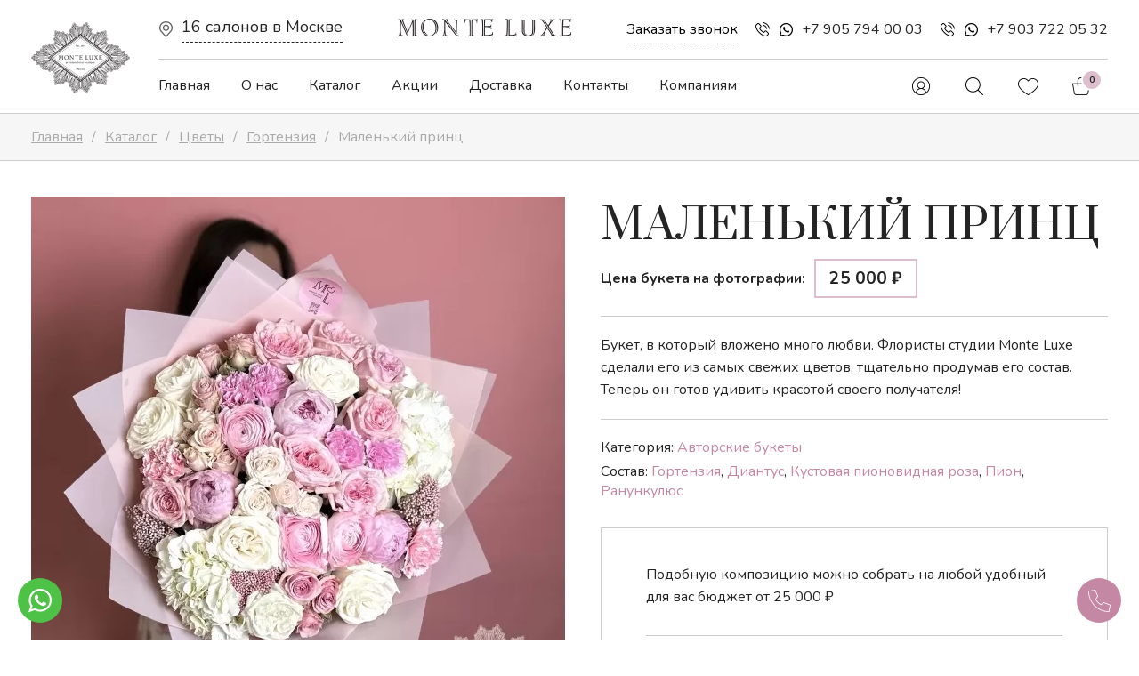

--- FILE ---
content_type: text/html; charset=UTF-8
request_url: https://buketdostavka.com/catalog/cvety/gortenziya/product1676328918/
body_size: 7662
content:
<!DOCTYPE html><html lang="ru"  xmlns="http://www.w3.org/1999/xhtml"><head><meta http-equiv="Content-Type" content="text/html; charset=UTF-8"><title>Цветок маленький принц по цене 25 000 руб. – заказать в Москве с доставкой</title><meta name="keywords" content=""><meta name="description" content="Цветок – заказать букеты с доставкой по Москве и области. Индивидуальный подход к каждому клиенту. Собираем уникальные букеты для Вас!"><meta name="viewport" content="width=device-width, initial-scale=1, shrink-to-fit=no"/><link rel="preconnect" href="https://fonts.gstatic.com">
<link href="https://fonts.googleapis.com/css2?family=Lato:ital,wght@1,100&family=Nunito:wght@200;300;400;600;700;800&display=swap" rel="stylesheet"><link rel="canonical" href="https://buketdostavka.com/catalog/elitnye-avtorskie-bukety/product1676328918/"/><link rel="icon" href="/content/monteluxe/favicon.png" type="image/x-icon"><link rel="shortcut icon" href="/content/monteluxe/favicon.png" type="image/x-icon"><link rel='stylesheet' type='text/css' href='/content/monteluxe/css/style.css'><link rel="preconnect" href="https://fonts.gstatic.com">
<link href="https://fonts.googleapis.com/css2?family=Prata&family=Raleway:wght@300;400;500;600;700&display=swap" rel="stylesheet"><script src="/lib/js/fancybox3/dist/jquery.fancybox.min.js" defer></script><script>SHOP_ID = 20</script><script src="https://yastatic.net/share2/share.js" async></script><!-- Facebook Pixel Code -->
<script>
  !function(f,b,e,v,n,t,s)
  {if(f.fbq)return;n=f.fbq=function(){n.callMethod?
  n.callMethod.apply(n,arguments):n.queue.push(arguments)};
  if(!f._fbq)f._fbq=n;n.push=n;n.loaded=!0;n.version='2.0';
  n.queue=[];t=b.createElement(e);t.async=!0;
  t.src=v;s=b.getElementsByTagName(e)[0];
  s.parentNode.insertBefore(t,s)}(window, document,'script',
  'https://connect.facebook.net/en_US/fbevents.js');
  fbq('init', '768718457104892');
  fbq('track', 'PageView');
</script>
<noscript><img height="1" width="1" style="display:none"
  src="https://www.facebook.com/tr?id=768718457104892&ev=PageView&noscript=1"
/></noscript>
<!-- End Facebook Pixel Code --><meta name="facebook-domain-verification" content="pgnc7xsnuwqnx256bilewpgn540wda" /><meta name="apple-itunes-app" content="app-id=1557886320"><!-- Yandex.Metrika counter -->
<script type="text/javascript" >
   (function(m,e,t,r,i,k,a){m[i]=m[i]||function(){(m[i].a=m[i].a||[]).push(arguments)};
   m[i].l=1*new Date();k=e.createElement(t),a=e.getElementsByTagName(t)[0],k.async=1,k.src=r,a.parentNode.insertBefore(k,a)})
   (window, document, "script", "https://mc.yandex.ru/metrika/tag.js", "ym");

   ym(75561706, "init", {
        clickmap:true,
        trackLinks:true,
        accurateTrackBounce:true,
        webvisor:true,
        ecommerce:"dataLayer"
   });
</script>
<noscript><div><img src="https://mc.yandex.ru/watch/75561706" style="position:absolute; left:-9999px;" alt="" /></div></noscript>
<!-- /Yandex.Metrika counter --><!-- Global site tag (gtag.js) - Google Analytics -->
<script async src="https://www.googletagmanager.com/gtag/js?id=G-7D2JXNVG4M"></script>
<script>
  window.dataLayer = window.dataLayer || [];
  function gtag(){dataLayer.push(arguments);}
  gtag('js', new Date());

  gtag('config', 'G-7D2JXNVG4M');
</script><meta name="yandex-verification" content="16df2d2d6cc70561" /><meta name=“yandex-verification” content=“3e7f187926622283” /><script src='/lib/js/fastdom.js' ></script><script src='/lib/js/jquery-3.3.1.min.js' ></script><script src='/lib/js/mask.js' ></script><script src='/content/monteluxe//js/jquerySwipeHandler.js' ></script><script src='/lib/js/bws/ui.js' ></script><script src='/lib/js/bws/form.js' ></script><script src='/lib/js/jquery.forms.js' ></script><script src='/lib/js/owlcarousel/owl.carousel.js' ></script><script src='/lib/js/perfect-scrollbar/js/perfect-scrollbar.jquery.js' ></script><script src='/lib/js/perfect-scrollbar/js/perfect-scrollbar.min.js' ></script><script src='/content/monteluxe/js/all.js' ></script><meta property="og:url" content="https://buketdostavka.com/catalog/cvety/gortenziya/product1676328918/" /><meta property="og:type" content="website" /><meta property="og:title" content="Цветок маленький принц по цене 25 000 руб. – заказать в Москве с доставкой" /><meta property="og:description" content="Цветок – заказать букеты с доставкой по Москве и области. Индивидуальный подход к каждому клиенту. Собираем уникальные букеты для Вас!" /><meta property="og:image" content="https://buketdostavka.com/upload/images/acc29/1676328926_8140381_0.jpg" /></head><body><div id="b_top" class="b"><div id="d_top" class="d"><div class="top1"><div class="left"><a href="/" class="logo"><img src="/content/monteluxe/pics/logo/logo.png"/></a><div class="address"><div class="icon point"></div><a href="/contacts/">16 салонов в Москве</a></div></div><div class="center"><a href="/" class="logo2"><img src="/content/monteluxe/pics/logo/logo2.png"/></a></div><div class="right"><button onclick="A.W.openRecall()" class="recall">Заказать звонок</button><div class="phone_wrap"><a href="tel:+79057940003" class="icon phone"></a><a href="https://api.whatsapp.com/send?phone=79057940003" target="_blank" class="icon wa"></a><a href="tel:79057940003">+7 905 794 00 03</a></div><div class="phone_wrap"><a href="tel:+79037220532" class="icon phone"></a><a href="https://api.whatsapp.com/send?phone=79037220532" target="_blank" class="icon wa"></a><a href="tel:79037220532">+7 903 722 05 32</a></div></div></div><div class="top2"><div class="logo_wrap"><a href="/" class="logo2"><img src="/content/monteluxe/pics/logo/logo2.png"/></a></div><div class="menu"><div class="el _"><a href="/">Главная</a></div><div class="el _about_ parent small"><a href="/about/">О нас</a><div class="submenu"><div class="list"><a href="/vacancy/" class="el">Вакансии</a></div></div></div><div class="el _catalog_ parent big"><a href="/catalog/">Каталог</a><div class="submenu b"><div class="d"><div class="list"><a href="/catalog/elitnye-avtorskie-bukety/" class="el selected"><div style="background-image:url(/upload/images/acc29/1721909980_3519658_060_90_0_1.jpg)" class="img"></div><span>Авторские букеты</span></a><a href="/catalog/category1676158311/" class="el selected"><div style="background-image:url(/upload/images/acc29/1707777317_46500_060_90_0_1.jpg)" class="img"></div><span>Букеты-комплименты </span></a><a href="/catalog/shlyapnye_korobki/" class="el selected"><div style="background-image:url(/upload/images/acc29/1691177706_8438369_060_90_0_1.jpg)" class="img"></div><span>Шляпные коробки</span></a><a href="/catalog/korziny_s_cvetami/" class="el selected"><div style="background-image:url(/upload/images/acc29/1691177810_9554059_060_90_0_1.jpg)" class="img"></div><span>Корзины с цветами</span></a><a href="/catalog/yashchiki_s_cvetami/" class="el selected"><div style="background-image:url(/upload/images/acc29/1691516651_5092326_060_90_0_1.jpg)" class="img"></div><span>Ящики с цветами</span></a><a href="/catalog/buketiki_v_konuse/" class="el selected"><div style="background-image:url(/upload/images/acc29/1643393618_1131779_060_90_0_1.jpg)" class="img"></div><span>Букетики в конусе</span></a><a href="/catalog/cvetochnye_serdca/" class="el selected"><div style="background-image:url(/upload/images/acc29/1643391234_2025152_060_90_0_1.jpg)" class="img"></div><span>Цветочные сердца</span></a><a href="/catalog/monobukety/" class="el selected"><div style="background-image:url(/upload/images/acc29/1691753122_874456_060_90_0_1.jpg)" class="img"></div><span>Монобукеты</span></a><a href="/catalog/rozy/" class="el selected"><div style="background-image:url(/upload/images/acc29/1721913690_2530228_060_90_0_1.jpg)" class="img"></div><span>Розы</span></a><a href="/catalog/cvetochnye_konverty/" class="el selected"><div style="background-image:url(/upload/images/acc29/1691753003_7176472_060_90_0_1.jpg)" class="img"></div><span>Цветочные конверты</span></a><a href="/catalog/novyy_god_2022/" class="el selected"><div style="background-image:url(/upload/images/acc29/1640017415_4855545_060_90_0_1.jpg)" class="img"></div><span>НОВЫЙ ГОД </span></a></div></div></div></div><div class="el _catalog_sale_"><a href="/catalog/sale/">Акции</a></div><div class="el _delivery_"><a href="/delivery/">Доставка</a></div><div class="el _contacts_"><a href="/contacts/">Контакты</a></div><div class="el _company_"><a href="/company/">Компаниям</a></div></div><div id="account"><div onclick="A.P.menuToggle()" class="el menu_toggle"></div><a href="/profile/" class="el profile"></a><div class="el search search_open"></div><!--a.el.favorite(href="/favorite/")--><a id="total_favorite" href="/favorite/" class="el favorite"></a><a href="/cart/" class="el cart"><div class="count total_count">0</div></a></div></div></div></div><div id="mob_menu"><div class="bg"></div><div class="close">✕</div><div class="list"><div class="menu"><a href="/" class="el ">Главная</a><a href="/about/" class="el ">О нас</a><a href="/catalog/" class="el catalog_open">Каталог</a><a href="/catalog/sale/" class="el ">Акции</a><a href="/delivery/" class="el ">Доставка</a><a href="/contacts/" class="el ">Контакты</a><a href="/company/" class="el ">Компаниям</a></div><div class="menu"><a href="/requisites/" class="el">Наши реквизиты</a><a href="/confidential/" class="el">Политика обработки данных</a><a href="/payment/" class="el">Оплата банковской картой</a><a href="/return/" class="el">Условия возврата</a><a href="/sitemap/" class="el">Карта сайта</a></div><div class="contacts"><a href="mailto:" class="cont_el"></a><a href="tel:+79057940003" class="cont_el phone_wrap">+7 905 794 00 03</a><a href="tel:+79037220532" class="cont_el phone_wrap">+7 903 722 05 32</a></div><div class="btn_wrap"><button onclick="A.W.openRecall()" class="btn">Заказать звонок</button></div></div></div><div id="content">
<div id="b_crumbs" class="b"><div id="d_crumbs" itemscope="" itemtype="https://schema.org/BreadcrumbList" class="d crumbs"><span itemprop="itemListElement" itemscope="" itemtype="https://schema.org/ListItem" class="crumb"><a href="/" itemprop="item" title="Перейти к странице «Главная»"><span itemprop="name">Главная</span></a><meta property="position" content="1"/></span><span itemprop="itemListElement" itemscope="" itemtype="https://schema.org/ListItem" class="crumb"><a href="/catalog/" itemprop="item" title="Перейти к странице «Каталог»"><span itemprop="name">Каталог</span></a><meta property="position" content="2"/></span><span itemprop="itemListElement" itemscope="" itemtype="https://schema.org/ListItem" class="crumb"><a href="/catalog/cvety/" itemprop="item" title="Перейти к странице «Цветы»"><span itemprop="name">Цветы</span></a><meta property="position" content="3"/></span><span itemprop="itemListElement" itemscope="" itemtype="https://schema.org/ListItem" class="crumb"><a href="/catalog/cvety/gortenziya/" itemprop="item" title="Перейти к странице «Гортензия»"><span itemprop="name">Гортензия</span></a><meta property="position" content="4"/></span><span itemprop="itemListElement" itemscope="" itemtype="https://schema.org/ListItem" class="crumb"><span itemprop="item"><span property="name">Маленький принц</span></span><meta property="position" content="5"/></span></div></div><div itemscope="" itemtype="http://schema.org/Store">
    <meta itemprop="name" content="Monte Luxe">
    <meta itemprop="image" content="https://buketdostavka.com/content/monteluxe/pics/logo/logo.png">
    <meta itemprop="address" content="+7 905 794 00 03">
    <meta itemprop="telephone" content="ТРЦ «АФИМОЛЛ Сити» | Пресненская наб., 2">
    <div itemscope="" itemtype="http://schema.org/Product">
      <meta itemprop="name" content="Маленький принц">
      <link itemprop="image" href="https://buketdostavka.com/upload/images/acc29/autologo/49e096fd75a4bafd13a3a7c67b67f39b.jpg">
      <meta itemprop="description" content="Букет, в который вложено много любви. Флористы студии Monte Luxe сделали его из самых свежих цветов, тщательно продумав его состав. Теперь он готов удивить красотой своего получателя!
">
      <meta itemprop="brand" content="Monte Luxe">
      <meta itemprop="productID" content="item75839">
      <link itemprop="url" href="https://buketdostavka.com/catalog/elitnye-avtorskie-bukety/product1676328918/">
      <span itemprop="offers" itemscope="" itemtype="http://schema.org/Offer">
        <link itemprop="image" href="https://buketdostavka.com/upload/images/acc29/autologo/49e096fd75a4bafd13a3a7c67b67f39b.jpg">
        <meta itemprop="price" content="25000">
        <meta itemprop="priceCurrency" content="RUB">
        <link itemprop="availability" href="http://schema.org/InStock">
        <link itemprop="itemCondition" href="http://schema.org/NewCondition">
        <link itemprop="url" href="https://buketdostavka.com/catalog/elitnye-avtorskie-bukety/product1676328918/">
      </span>
    </div>
  </div><div id="b_item" class="b ph3 pb"><div id="d_item" class="d"><div id="item_wrap"><div id="item_img"><div class="images_wrap"><a id="main_img" style="background-image:url(/upload/images/acc29/autologo/8dddf20d3e0d0535f3a94b72292890d5.jpg)" href="javascript:;" data-index="0" class="img square"></a><div class="tags"></div></div><a data-fancybox="gallery" href="/upload/images/acc29/autologo/a557b782e72575aae3592ae4e14e057f.jpg"></a><a data-fancybox="gallery" href="/upload/images/acc29/autologo/d80606e1f7e180b62656da6d43236773.jpg"></a><div class="imgs"><div style="background-image:url(/upload/images/acc29/autologo/ba199a0fce83d3ba2cd502ef1e2d2c18.jpg)" data-src="/upload/images/acc29/autologo/8dddf20d3e0d0535f3a94b72292890d5.jpg" class="img square selected"></div><div style="background-image:url(/upload/images/acc29/autologo/01d0268e6132861ba2aae245b7fe81e7.jpg)" data-src="/upload/images/acc29/autologo/ca32fa92de2b4ac0609b6d0dd47b0f4b.jpg" class="img square "></div></div></div><div id="item_info"><div class="h tal pt0"><h1>Маленький принц</h1></div><div class="item_price_info"><div class="txt">Цена букета на фотографии:</div><big><b><span class="price_value">25 000</span> ₽</b></big></div><div class="item_descr text">Букет, в который вложено много любви. Флористы студии Monte Luxe сделали его из самых свежих цветов, тщательно продумав его состав. Теперь он готов удивить красотой своего получателя!</p><p></div><div class="options"><div class="option"><span class="txt">Категория:</span> <a href="/catalog/elitnye-avtorskie-bukety/" class="link2"><span>Авторские</span> <span>букеты</span></a></div><div class="option"><span class="txt">Состав:</span> <a class="link2" href="/catalog/cvety/gortenziya/"><span>Гортензия</span></a>, <a class="link2" href="/catalog/cvety/diantus/"><span>Диантус</span></a>, <a class="link2" href="/catalog/cvety/kustovaya_pionovidnaya_roza/"><span>Кустовая</span> <span>пионовидная</span> <span>роза</span></a>, <a class="link2" href="/catalog/cvety/pion/"><span>Пион</span></a>, <a class="link2" href="/catalog/cvety/ranunkulyus/"><span>Ранункулюс</span></a></div></div><!--noindex--><div class="buy_wrap"><div class="text"><p>Подобную композицию можно собрать на любой удобный для вас бюджет от <span class="price_value">25 000</span> ₽</p><div class="sep"></div><p><b>Заказать букет в такой же стилистике на стоимость:</b></p></div><div class="counters_wrap"><div class="counter_wrap"><div class="label">Цена (₽)</div><div data-min="25000" data-step="100" class="counter"><input placeholder="11000" value="25000" id="price_75839"/><div class="cbtns"><div class="arrow plus"></div><div class="arrow minus"></div></div></div></div><div class="counter_wrap"><div class="label">Количество (шт)</div><div class="counter"><input placeholder="3" value="1" id="count_75839"/><div class="cbtns"><div class="arrow plus"></div><div class="arrow minus"></div></div></div></div></div><div class="buy_buttons"><button onclick="$.fn.CART('buy',75839)" class="btn fill">В корзину</button><button onclick="A.W.openOneClick(75839)" class="btn outline">Купить в 1 клик</button><button class="item_favorite  fav_75839" onclick="$.fn.ITEM('favorite',75839,1,this)"></span></button></div><div class="buy_info"><div class="text gray small"><p><b>Обратите внимание. Мы не собираем букеты точь в точь.</b></p><p>Каждая работа – это авторское видение нашего флориста с учетом Ваших пожеланий и наличия подходящих цветов самого хорошего качества. Мы сохраняем за собой право заменять некоторые цветы на идентичные им в зависимости от сезона. Цены приведены на сайте для Вашего понимания размера композиции и удобства совершения заказа.</p></div></div></div><!--/noindex--></div></div></div></div></div>
<footer><div id="b_footer" class="b"><div id="d_footer" class="d"><div class="left"><div class="apps"><a rel="nofollow" href="https://www.rustore.ru/catalog/app/ru.monteluxe.monteluxe" target="_blank" data-onclick="A.W.openRecall({title:'Приложение Google Play',text:'Приложение скоро будет готово. <br/>Оставьте, пожалуйста, ваши контакты и мы пришлём вам ссылку'})" class="app pointer google"></a><a rel="nofollow" href="https://apps.apple.com/ru/app/monte-luxe/id1557886320" target="_blank" data-onclick="A.W.openRecall({title:'Приложение App Store',text:'Приложение скоро будет готово. <br/>Оставьте, пожалуйста, ваши контакты и мы пришлём вам ссылку'})" class="app pointer ios"></a></div><div class="contacts"><div class="contact_list"><!-- a.el(href="https://www.instagram.com/#{$insta_link}" target="_blank")i.ig
span=$insta_link--><a href="mailto:HelloMonteLuxe@gmail.com" class="el"><i class="email"></i><span>HelloMonteLuxe@gmail.com</span></a></div><div class="contact_list"><div class="el phone_wrap"><i class="phone"></i><a href="https://api.whatsapp.com/send?phone=79057940003" class="wa"></a><a href="https://t.me/+79057940003" class="tg"></a><a href="tel:+79057940003">+7 905 794 00 03</a></div><div class="el phone_wrap"><i class="phone"></i><a href="https://api.whatsapp.com/send?phone=79037220532" class="wa"></a><a href="https://t.me/+79057940003" class="tg"></a><a href="tel:+79037220532">+7 903 722 05 32</a></div><a href="/contacts/" class="el"><i class="point"></i><span>16 салонов в Москве</span></a></div><div class="rating"><a href="https://yandex.ru/maps/org/monte_luxe/1855751725/reviews/?indoorLevel=2&ll=37.539743%2C55.749162&z=17" target="_blank" class="el"><!--.icon.ya--><div class="txt">Наш рейтинг на Яндекса</div><div class="rate">4.5</div></a><a href="https://www.google.ru/maps/place/MONTE+LUXE/@52.5942489,31.5253201,6z/data=!4m12!1m2!2m1!1shttps:%2F%2Fbuketdostavka.com%2F!3m8!1s0x46b54bcc5c46c96f:0xd2c897e9ab91387!8m2!3d55.748618!4d37.538618!9m1!1b1!15sChpodHRwczovL2J1a2V0ZG9zdGF2a2EuY29tLyIDiAEBWhkiF2h0dHBzIGJ1a2V0ZG9zdGF2a2EgY29tkgEHZmxvcmlzdOABAA!16s%2Fg%2F11lsmq9g6b" class="el"><!--.icon.gl--><div class="txt">Наш рейтинг на Google</div><!--.rate 4.5--></a></div></div></div><div class="center"><a href="/"><img src="/content/monteluxe/pics/logo/logo3.png"/></a></div><div class="right"><div class="menus_wrap"><div class="menu"><a href="/catalog/elitnye-avtorskie-bukety/" class="el "><span>Авторские букеты</span></a><a href="/catalog/category1676158311/" class="el "><span>Букеты-комплименты </span></a><a href="/catalog/shlyapnye_korobki/" class="el "><span>Шляпные коробки</span></a><a href="/catalog/korziny_s_cvetami/" class="el "><span>Корзины с цветами</span></a><a href="/catalog/yashchiki_s_cvetami/" class="el "><span>Ящики с цветами</span></a><a href="/catalog/buketiki_v_konuse/" class="el "><span>Букетики в конусе</span></a><a href="/catalog/cvetochnye_serdca/" class="el "><span>Цветочные сердца</span></a><a href="/catalog/monobukety/" class="el "><span>Монобукеты</span></a><a href="/catalog/rozy/" class="el "><span>Розы</span></a><a href="/catalog/cvetochnye_konverty/" class="el "><span>Цветочные конверты</span></a><a href="/catalog/novyy_god_2022/" class="el "><span>НОВЫЙ ГОД </span></a></div><div class="menu"><a href="/" class="el">Главная</a><a href="/about/" class="el">О нас</a><a href="/catalog/" class="el">Каталог</a><a href="/catalog/sale/" class="el">Акции</a><a href="/delivery/" class="el">Доставка</a><a href="/contacts/" class="el">Контакты</a><a href="/company/" class="el">Компаниям</a></div><div class="menu"><a href="/requisites/" class="el">Наши реквизиты</a><a href="/confidential/" class="el">Политика обработки данных</a><a href="/payment/" class="el">Оплата банковской картой</a><a href="/return/" class="el">Условия возврата</a><a href="/sitemap/" class="el">Карта сайта</a></div></div></div></div></div><div id="b_footer2" class="b"><div id="d_footer2" class="d"><div class="left"><div class="copyright text"><p>Monte Luxe © 2015 - 2026. ИП Саркисян Лиана Леонидовна</p><p>Все материалы данного сайта являются объектами авторского права (в том числе дизайн). <br/>Запрещается копирование, распространение (в том числе путем копирования на другие сайты и ресурсы в Интернете)  или любое иное использование информации и объектов без предварительного согласия правообладателя.</p></div></div><div class="right"><div class="payments"><img src="/upload/images/acc29/1611215821_3675536_060_100_0_0.png" alt="payment"/><img src="/upload/images/acc29/1611215826_8475148_060_100_0_0.png" alt="payment"/><img src="/upload/images/acc29/1611215829_9394761_060_100_0_0.png" alt="payment"/><img src="/upload/images/acc29/1611215833_3071256_060_100_0_0.png" alt="payment"/></div><div class="developer">Developed by <a rel="nofollow" href="https://bestwebservice.ru/">BestWebService.ru</a></div></div></div></div></footer><div id="wback"><div id="window"><div id="window_close" onclick="A.W.close();">✕</div><div id="w_inner"></div></div></div><a id="whatsapp" href="https://api.whatsapp.com/send?phone=79057940003" target="_blank" class="preventer"><svg xmlns="http://www.w3.org/2000/svg" xmlns:xlink="http://www.w3.org/1999/xlink" viewBox="0 0 32 32" class="wh-messenger-svg-whatsapp wh-svg-icon"><path d=" M19.11 17.205c-.372 0-1.088 1.39-1.518 1.39a.63.63 0 0 1-.315-.1c-.802-.402-1.504-.817-2.163-1.447-.545-.516-1.146-1.29-1.46-1.963a.426.426 0 0 1-.073-.215c0-.33.99-.945.99-1.49 0-.143-.73-2.09-.832-2.335-.143-.372-.214-.487-.6-.487-.187 0-.36-.043-.53-.043-.302 0-.53.115-.746.315-.688.645-1.032 1.318-1.06 2.264v.114c-.015.99.472 1.977 1.017 2.78 1.23 1.82 2.506 3.41 4.554 4.34.616.287 2.035.888 2.722.888.817 0 2.15-.515 2.478-1.318.13-.33.244-.73.244-1.088 0-.058 0-.144-.03-.215-.1-.172-2.434-1.39-2.678-1.39zm-2.908 7.593c-1.747 0-3.48-.53-4.942-1.49L7.793 24.41l1.132-3.337a8.955 8.955 0 0 1-1.72-5.272c0-4.955 4.04-8.995 8.997-8.995S25.2 10.845 25.2 15.8c0 4.958-4.04 8.998-8.998 8.998zm0-19.798c-5.96 0-10.8 4.842-10.8 10.8 0 1.964.53 3.898 1.546 5.574L5 27.176l5.974-1.92a10.807 10.807 0 0 0 16.03-9.455c0-5.958-4.842-10.8-10.802-10.8z" fill-rule="evenodd"></path></svg><!--span Купить в WhatsApp быстро--></a><a id="phone_footer" href="tel:+79057940003" target="_blank" class="preventer"><svg data-name="Слой 1" id="Слой_1" viewBox="0 0 128 128" xmlns="http://www.w3.org/2000/svg"><path d="M126.74,86.4,90.8,72a2,2,0,0,0-1.9.22L72.52,83.87A88.62,88.62,0,0,1,44.06,55.38L55.74,39.11A2,2,0,0,0,56,37.2L41.6,1.26A2,2,0,0,0,39.37,0L1.66,7.22a1.93,1.93,0,0,0-.77.31h0a1.79,1.79,0,0,0-.36.3A2,2,0,0,0,0,9.18H0A119,119,0,0,0,118.81,128h0a2,2,0,0,0,1.35-.53,1.79,1.79,0,0,0,.3-.36h0a1.93,1.93,0,0,0,.31-.77L128,88.63A2,2,0,0,0,126.74,86.4ZM117.16,124A115,115,0,0,1,4,10.84L38.49,4.27l13.36,33.4L40,54.12A2,2,0,0,0,40,56.31,92.42,92.42,0,0,0,71.57,88a2,2,0,0,0,2.18-.08L90.33,76.15l33.4,13.36Z"></path></svg><!--span Купить в WhatsApp быстро--></a><div id="totop" onclick="A.P.scrollToTopAnimate()"></div><div id="search_back"><div id="search_close"></div><div id="search_wrap"><div id="search_input_wrap"><input type="search" placeholder="Введите название букета для поиска" class="i"/><div class="btn fill">Найти</div></div><div class="results"></div></div></div></body></html>

--- FILE ---
content_type: text/css
request_url: https://buketdostavka.com/content/monteluxe/css/style.css
body_size: 22175
content:
.resizable{position:relative}.resize_top_left{position:absolute;left:0;top:0;width:6px;height:6px;cursor:se-resize}.resize_top_right{position:absolute;right:0;top:0;width:6px;height:6px;cursor:ne-resize}.resize_bottom_left{position:absolute;left:0;bottom:0;width:6px;height:6px;cursor:ne-resize}.resize_bottom_right{position:absolute;right:0;bottom:0;width:6px;height:6px;cursor:se-resize}.resize_top{position:absolute;right:0;left:0;top:0;height:6px;cursor:s-resize}.resize_bottom{position:absolute;right:0;left:0;bottom:0;height:6px;cursor:s-resize}.resize_right{position:absolute;right:0;top:0;bottom:0;width:6px;cursor:e-resize}.resize_left{position:absolute;left:0;top:0;bottom:0;width:6px;cursor:e-resize}
/**
 * Owl Carousel v2.2.1
 * Copyright 2013-2017 David Deutsch
 * Licensed under  ()
 */
/*
 *  Owl Carousel - Core
 */
.owl-carousel {
  display: none;
  width: 100%;
  -webkit-tap-highlight-color: transparent;
  /* position relative and z-index fix webkit rendering fonts issue */
  position: relative;
  z-index: 1; }
  .owl-carousel .owl-stage {
    position: relative;
    -ms-touch-action: pan-Y;
    -moz-backface-visibility: hidden;
    /* fix firefox animation glitch */ }
  .owl-carousel .owl-stage:after {
    content: ".";
    display: block;
    clear: both;
    visibility: hidden;
    line-height: 0;
    height: 0; }
  .owl-carousel .owl-stage-outer {
    position: relative;
    overflow: hidden;
    /* fix for flashing background */
    -webkit-transform: translate3d(0px, 0px, 0px); }
  .owl-carousel .owl-wrapper,
  .owl-carousel .owl-item {
    -webkit-backface-visibility: hidden;
    -moz-backface-visibility: hidden;
    -ms-backface-visibility: hidden;
    -webkit-transform: translate3d(0, 0, 0);
    -moz-transform: translate3d(0, 0, 0);
    -ms-transform: translate3d(0, 0, 0); }
  .owl-carousel .owl-item {
    position: relative;
    min-height: 1px;
    float: left;
    -webkit-backface-visibility: hidden;
    -webkit-tap-highlight-color: transparent;
    -webkit-touch-callout: none; }
  .owl-carousel .owl-item img {
    display: block;
    width: 100%; }
  .owl-carousel .owl-nav.disabled,
  .owl-carousel .owl-dots.disabled {
    display: none; }
  .owl-carousel .owl-nav .owl-prev,
  .owl-carousel .owl-nav .owl-next,
  .owl-carousel .owl-dot {
    cursor: pointer;
    cursor: hand;
    -webkit-user-select: none;
    -khtml-user-select: none;
    -moz-user-select: none;
    -ms-user-select: none;
    user-select: none; }
  .owl-carousel.owl-loaded {
    display: block; }
  .owl-carousel.owl-loading {
    opacity: 0;
    display: block; }
  .owl-carousel.owl-hidden {
    opacity: 0; }
  .owl-carousel.owl-refresh .owl-item {
    visibility: hidden; }
  .owl-carousel.owl-drag .owl-item {
    -webkit-user-select: none;
    -moz-user-select: none;
    -ms-user-select: none;
    user-select: none; }
  .owl-carousel.owl-grab {
    cursor: move;
    cursor: grab; }
  .owl-carousel.owl-rtl {
    direction: rtl; }
  .owl-carousel.owl-rtl .owl-item {
    float: right; }

/* No Js */
.no-js .owl-carousel {
  display: block; }

/*
 *  Owl Carousel - Animate Plugin
 */
.owl-carousel .animated {
  animation-duration: 1000ms;
  animation-fill-mode: both; }

.owl-carousel .owl-animated-in {
  z-index: 0; }

.owl-carousel .owl-animated-out {
  z-index: 1; }

.owl-carousel .fadeOut {
  animation-name: fadeOut; }

@keyframes fadeOut {
  0% {
    opacity: 1; }
  100% {
    opacity: 0; } }

/*
 * 	Owl Carousel - Auto Height Plugin
 */
.owl-height {
  transition: height 500ms ease-in-out; }

/*
 * 	Owl Carousel - Lazy Load Plugin
 */
.owl-carousel .owl-item .owl-lazy {
  opacity: 0;
  transition: opacity 400ms ease; }

.owl-carousel .owl-item img.owl-lazy {
  transform-style: preserve-3d; }

/*
 * 	Owl Carousel - Video Plugin
 */
.owl-carousel .owl-video-wrapper {
  position: relative;
  height: 100%;
  background: #000; }

.owl-carousel .owl-video-play-icon {
  position: absolute;
  height: 80px;
  width: 80px;
  left: 50%;
  top: 50%;
  margin-left: -40px;
  margin-top: -40px;
  background: url("owl.video.play.png") no-repeat;
  cursor: pointer;
  z-index: 1;
  -webkit-backface-visibility: hidden;
  transition: transform 100ms ease; }

.owl-carousel .owl-video-play-icon:hover {
  -ms-transform: scale(1.3, 1.3);
      transform: scale(1.3, 1.3); }

.owl-carousel .owl-video-playing .owl-video-tn,
.owl-carousel .owl-video-playing .owl-video-play-icon {
  display: none; }

.owl-carousel .owl-video-tn {
  opacity: 0;
  height: 100%;
  background-position: center center;
  background-repeat: no-repeat;
  background-size: contain;
  transition: opacity 400ms ease; }

.owl-carousel .owl-video-frame {
  position: relative;
  z-index: 1;
  height: 100%;
  width: 100%; }

/**
 * Owl Carousel v2.2.1
 * Copyright 2013-2017 David Deutsch
 * Licensed under  ()
 */
/*
 * 	Default theme - Owl Carousel CSS File
 */
.owl-theme .owl-nav {
  margin-top: 10px;
  text-align: center;
  -webkit-tap-highlight-color: transparent; }
  .owl-theme .owl-nav [class*='owl-'] {
    color: #FFF;
    font-size: 14px;
    margin: 5px;
    padding: 4px 7px;
    background: #D6D6D6;
    display: inline-block;
    cursor: pointer;
    border-radius: 3px; }
    .owl-theme .owl-nav [class*='owl-']:hover {
      background: #869791;
      color: #FFF;
      text-decoration: none; }
  .owl-theme .owl-nav .disabled {
    opacity: 0.5;
    cursor: default; }

.owl-theme .owl-nav.disabled + .owl-dots {
  margin-top: 10px; }

.owl-theme .owl-dots {
  text-align: center;
  -webkit-tap-highlight-color: transparent; }
  .owl-theme .owl-dots .owl-dot {
    display: inline-block;
    zoom: 1;
    *display: inline; }
    .owl-theme .owl-dots .owl-dot span {
      width: 10px;
      height: 10px;
      margin: 5px 7px;
      background: #D6D6D6;
      display: block;
      -webkit-backface-visibility: visible;
      transition: opacity 200ms ease;
      border-radius: 30px; }
    .owl-theme .owl-dots .owl-dot.active span, .owl-theme .owl-dots .owl-dot:hover span {
      background: #869791; }

body.compensate-for-scrollbar{overflow:hidden}.fancybox-active{height:auto}.fancybox-is-hidden{left:-9999px;margin:0;position:absolute!important;top:-9999px;visibility:hidden}.fancybox-container{-webkit-backface-visibility:hidden;height:100%;left:0;outline:none;position:fixed;-webkit-tap-highlight-color:transparent;top:0;-ms-touch-action:manipulation;touch-action:manipulation;transform:translateZ(0);width:100%;z-index:99992}.fancybox-container *{box-sizing:border-box}.fancybox-bg,.fancybox-inner,.fancybox-outer,.fancybox-stage{bottom:0;left:0;position:absolute;right:0;top:0}.fancybox-outer{-webkit-overflow-scrolling:touch;overflow-y:auto}.fancybox-bg{background:#1e1e1e;opacity:0;transition-duration:inherit;transition-property:opacity;transition-timing-function:cubic-bezier(.47,0,.74,.71)}.fancybox-is-open .fancybox-bg{opacity:.9;transition-timing-function:cubic-bezier(.22,.61,.36,1)}.fancybox-caption,.fancybox-infobar,.fancybox-navigation .fancybox-button,.fancybox-toolbar{direction:ltr;opacity:0;position:absolute;transition:opacity .25s ease,visibility 0s ease .25s;visibility:hidden;z-index:99997}.fancybox-show-caption .fancybox-caption,.fancybox-show-infobar .fancybox-infobar,.fancybox-show-nav .fancybox-navigation .fancybox-button,.fancybox-show-toolbar .fancybox-toolbar{opacity:1;transition:opacity .25s ease 0s,visibility 0s ease 0s;visibility:visible}.fancybox-infobar{color:#ccc;font-size:13px;-webkit-font-smoothing:subpixel-antialiased;height:44px;left:0;line-height:44px;min-width:44px;mix-blend-mode:difference;padding:0 10px;pointer-events:none;top:0;-webkit-touch-callout:none;-webkit-user-select:none;-moz-user-select:none;-ms-user-select:none;user-select:none}.fancybox-toolbar{right:0;top:0}.fancybox-stage{direction:ltr;overflow:visible;transform:translateZ(0);z-index:99994}.fancybox-is-open .fancybox-stage{overflow:hidden}.fancybox-slide{-webkit-backface-visibility:hidden;display:none;height:100%;left:0;outline:none;overflow:auto;-webkit-overflow-scrolling:touch;padding:44px;position:absolute;text-align:center;top:0;transition-property:transform,opacity;white-space:normal;width:100%;z-index:99994}.fancybox-slide:before{content:"";display:inline-block;font-size:0;height:100%;vertical-align:middle;width:0}.fancybox-is-sliding .fancybox-slide,.fancybox-slide--current,.fancybox-slide--next,.fancybox-slide--previous{display:block}.fancybox-slide--image{overflow:hidden;padding:44px 0}.fancybox-slide--image:before{display:none}.fancybox-slide--html{padding:6px}.fancybox-content{background:#fff;display:inline-block;margin:0;max-width:100%;overflow:auto;-webkit-overflow-scrolling:touch;padding:44px;position:relative;text-align:left;vertical-align:middle}.fancybox-slide--image .fancybox-content{animation-timing-function:cubic-bezier(.5,0,.14,1);-webkit-backface-visibility:hidden;background:transparent;background-repeat:no-repeat;background-size:100% 100%;left:0;max-width:none;overflow:visible;padding:0;position:absolute;top:0;transform-origin:top left;transition-property:transform,opacity;-webkit-user-select:none;-moz-user-select:none;-ms-user-select:none;user-select:none;z-index:99995}.fancybox-can-zoomOut .fancybox-content{cursor:zoom-out}.fancybox-can-zoomIn .fancybox-content{cursor:zoom-in}.fancybox-can-pan .fancybox-content,.fancybox-can-swipe .fancybox-content{cursor:grab}.fancybox-is-grabbing .fancybox-content{cursor:grabbing}.fancybox-container [data-selectable=true]{cursor:text}.fancybox-image,.fancybox-spaceball{background:transparent;border:0;height:100%;left:0;margin:0;max-height:none;max-width:none;padding:0;position:absolute;top:0;-webkit-user-select:none;-moz-user-select:none;-ms-user-select:none;user-select:none;width:100%}.fancybox-spaceball{z-index:1}.fancybox-slide--iframe .fancybox-content,.fancybox-slide--map .fancybox-content,.fancybox-slide--pdf .fancybox-content,.fancybox-slide--video .fancybox-content{height:100%;overflow:visible;padding:0;width:100%}.fancybox-slide--video .fancybox-content{background:#000}.fancybox-slide--map .fancybox-content{background:#e5e3df}.fancybox-slide--iframe .fancybox-content{background:#fff}.fancybox-iframe,.fancybox-video{background:transparent;border:0;display:block;height:100%;margin:0;overflow:hidden;padding:0;width:100%}.fancybox-iframe{left:0;position:absolute;top:0}.fancybox-error{background:#fff;cursor:default;max-width:400px;padding:40px;width:100%}.fancybox-error p{color:#444;font-size:16px;line-height:20px;margin:0;padding:0}.fancybox-button{background:rgba(30,30,30,.6);border:0;border-radius:0;box-shadow:none;cursor:pointer;display:inline-block;height:44px;margin:0;padding:10px;position:relative;transition:color .2s;vertical-align:top;visibility:inherit;width:44px}.fancybox-button,.fancybox-button:link,.fancybox-button:visited{color:#ccc}.fancybox-button:hover{color:#fff}.fancybox-button:focus{outline:none}.fancybox-button.fancybox-focus{outline:1px dotted}.fancybox-button[disabled],.fancybox-button[disabled]:hover{color:#888;cursor:default;outline:none}.fancybox-button div{height:100%}.fancybox-button svg{display:block;height:100%;overflow:visible;position:relative;width:100%}.fancybox-button svg path{fill:currentColor;stroke-width:0}.fancybox-button--fsenter svg:nth-child(2),.fancybox-button--fsexit svg:first-child,.fancybox-button--pause svg:first-child,.fancybox-button--play svg:nth-child(2){display:none}.fancybox-progress{background:#ff5268;height:2px;left:0;position:absolute;right:0;top:0;transform:scaleX(0);transform-origin:0;transition-property:transform;transition-timing-function:linear;z-index:99998}.fancybox-close-small{background:transparent;border:0;border-radius:0;color:#ccc;cursor:pointer;opacity:.8;padding:8px;position:absolute;right:-12px;top:-44px;z-index:401}.fancybox-close-small:hover{color:#fff;opacity:1}.fancybox-slide--html .fancybox-close-small{color:currentColor;padding:10px;right:0;top:0}.fancybox-slide--image.fancybox-is-scaling .fancybox-content{overflow:hidden}.fancybox-is-scaling .fancybox-close-small,.fancybox-is-zoomable.fancybox-can-pan .fancybox-close-small{display:none}.fancybox-navigation .fancybox-button{background-clip:content-box;height:100px;opacity:0;position:absolute;top:calc(50% - 50px);width:70px}.fancybox-navigation .fancybox-button div{padding:7px}.fancybox-navigation .fancybox-button--arrow_left{left:0;left:env(safe-area-inset-left);padding:31px 26px 31px 6px}.fancybox-navigation .fancybox-button--arrow_right{padding:31px 6px 31px 26px;right:0;right:env(safe-area-inset-right)}.fancybox-caption{background:linear-gradient(0deg,rgba(0,0,0,.85) 0,rgba(0,0,0,.3) 50%,rgba(0,0,0,.15) 65%,rgba(0,0,0,.075) 75.5%,rgba(0,0,0,.037) 82.85%,rgba(0,0,0,.019) 88%,transparent);bottom:0;color:#eee;font-size:14px;font-weight:400;left:0;line-height:1.5;padding:75px 44px 25px;pointer-events:none;right:0;text-align:center;z-index:99996}@supports (padding:max(0px)){.fancybox-caption{padding:75px max(44px,env(safe-area-inset-right)) max(25px,env(safe-area-inset-bottom)) max(44px,env(safe-area-inset-left))}}.fancybox-caption--separate{margin-top:-50px}.fancybox-caption__body{max-height:50vh;overflow:auto;pointer-events:all}.fancybox-caption a,.fancybox-caption a:link,.fancybox-caption a:visited{color:#ccc;text-decoration:none}.fancybox-caption a:hover{color:#fff;text-decoration:underline}.fancybox-loading{animation:a 1s linear infinite;background:transparent;border:4px solid #888;border-bottom-color:#fff;border-radius:50%;height:50px;left:50%;margin:-25px 0 0 -25px;opacity:.7;padding:0;position:absolute;top:50%;width:50px;z-index:99999}@keyframes a{to{transform:rotate(1turn)}}.fancybox-animated{transition-timing-function:cubic-bezier(0,0,.25,1)}.fancybox-fx-slide.fancybox-slide--previous{opacity:0;transform:translate3d(-100%,0,0)}.fancybox-fx-slide.fancybox-slide--next{opacity:0;transform:translate3d(100%,0,0)}.fancybox-fx-slide.fancybox-slide--current{opacity:1;transform:translateZ(0)}.fancybox-fx-fade.fancybox-slide--next,.fancybox-fx-fade.fancybox-slide--previous{opacity:0;transition-timing-function:cubic-bezier(.19,1,.22,1)}.fancybox-fx-fade.fancybox-slide--current{opacity:1}.fancybox-fx-zoom-in-out.fancybox-slide--previous{opacity:0;transform:scale3d(1.5,1.5,1.5)}.fancybox-fx-zoom-in-out.fancybox-slide--next{opacity:0;transform:scale3d(.5,.5,.5)}.fancybox-fx-zoom-in-out.fancybox-slide--current{opacity:1;transform:scaleX(1)}.fancybox-fx-rotate.fancybox-slide--previous{opacity:0;transform:rotate(-1turn)}.fancybox-fx-rotate.fancybox-slide--next{opacity:0;transform:rotate(1turn)}.fancybox-fx-rotate.fancybox-slide--current{opacity:1;transform:rotate(0deg)}.fancybox-fx-circular.fancybox-slide--previous{opacity:0;transform:scale3d(0,0,0) translate3d(-100%,0,0)}.fancybox-fx-circular.fancybox-slide--next{opacity:0;transform:scale3d(0,0,0) translate3d(100%,0,0)}.fancybox-fx-circular.fancybox-slide--current{opacity:1;transform:scaleX(1) translateZ(0)}.fancybox-fx-tube.fancybox-slide--previous{transform:translate3d(-100%,0,0) scale(.1) skew(-10deg)}.fancybox-fx-tube.fancybox-slide--next{transform:translate3d(100%,0,0) scale(.1) skew(10deg)}.fancybox-fx-tube.fancybox-slide--current{transform:translateZ(0) scale(1)}@media (max-height:576px){.fancybox-slide{padding-left:6px;padding-right:6px}.fancybox-slide--image{padding:6px 0}.fancybox-close-small{right:-6px}.fancybox-slide--image .fancybox-close-small{background:#4e4e4e;color:#f2f4f6;height:36px;opacity:1;padding:6px;right:0;top:0;width:36px}.fancybox-caption{padding-left:12px;padding-right:12px}@supports (padding:max(0px)){.fancybox-caption{padding-left:max(12px,env(safe-area-inset-left));padding-right:max(12px,env(safe-area-inset-right))}}}.fancybox-share{background:#f4f4f4;border-radius:3px;max-width:90%;padding:30px;text-align:center}.fancybox-share h1{color:#222;font-size:35px;font-weight:700;margin:0 0 20px}.fancybox-share p{margin:0;padding:0}.fancybox-share__button{border:0;border-radius:3px;display:inline-block;font-size:14px;font-weight:700;line-height:40px;margin:0 5px 10px;min-width:130px;padding:0 15px;text-decoration:none;transition:all .2s;-webkit-user-select:none;-moz-user-select:none;-ms-user-select:none;user-select:none;white-space:nowrap}.fancybox-share__button:link,.fancybox-share__button:visited{color:#fff}.fancybox-share__button:hover{text-decoration:none}.fancybox-share__button--fb{background:#3b5998}.fancybox-share__button--fb:hover{background:#344e86}.fancybox-share__button--pt{background:#bd081d}.fancybox-share__button--pt:hover{background:#aa0719}.fancybox-share__button--tw{background:#1da1f2}.fancybox-share__button--tw:hover{background:#0d95e8}.fancybox-share__button svg{height:25px;margin-right:7px;position:relative;top:-1px;vertical-align:middle;width:25px}.fancybox-share__button svg path{fill:#fff}.fancybox-share__input{background:transparent;border:0;border-bottom:1px solid #d7d7d7;border-radius:0;color:#5d5b5b;font-size:14px;margin:10px 0 0;outline:none;padding:10px 15px;width:100%}.fancybox-thumbs{background:#ddd;bottom:0;display:none;margin:0;-webkit-overflow-scrolling:touch;-ms-overflow-style:-ms-autohiding-scrollbar;padding:2px 2px 4px;position:absolute;right:0;-webkit-tap-highlight-color:rgba(0,0,0,0);top:0;width:212px;z-index:99995}.fancybox-thumbs-x{overflow-x:auto;overflow-y:hidden}.fancybox-show-thumbs .fancybox-thumbs{display:block}.fancybox-show-thumbs .fancybox-inner{right:212px}.fancybox-thumbs__list{font-size:0;height:100%;list-style:none;margin:0;overflow-x:hidden;overflow-y:auto;padding:0;position:absolute;position:relative;white-space:nowrap;width:100%}.fancybox-thumbs-x .fancybox-thumbs__list{overflow:hidden}.fancybox-thumbs-y .fancybox-thumbs__list::-webkit-scrollbar{width:7px}.fancybox-thumbs-y .fancybox-thumbs__list::-webkit-scrollbar-track{background:#fff;border-radius:10px;box-shadow:inset 0 0 6px rgba(0,0,0,.3)}.fancybox-thumbs-y .fancybox-thumbs__list::-webkit-scrollbar-thumb{background:#2a2a2a;border-radius:10px}.fancybox-thumbs__list a{-webkit-backface-visibility:hidden;backface-visibility:hidden;background-color:rgba(0,0,0,.1);background-position:50%;background-repeat:no-repeat;background-size:cover;cursor:pointer;float:left;height:75px;margin:2px;max-height:calc(100% - 8px);max-width:calc(50% - 4px);outline:none;overflow:hidden;padding:0;position:relative;-webkit-tap-highlight-color:transparent;width:100px}.fancybox-thumbs__list a:before{border:6px solid #ff5268;bottom:0;content:"";left:0;opacity:0;position:absolute;right:0;top:0;transition:all .2s cubic-bezier(.25,.46,.45,.94);z-index:99991}.fancybox-thumbs__list a:focus:before{opacity:.5}.fancybox-thumbs__list a.fancybox-thumbs-active:before{opacity:1}@media (max-width:576px){.fancybox-thumbs{width:110px}.fancybox-show-thumbs .fancybox-inner{right:110px}.fancybox-thumbs__list a{max-width:calc(100% - 10px)}}
:root{--padding-big:48px;--padding-medium:32px;--padding-normal:24px;--padding-small:16px;--padding-smaller:12px;--padding-verysmall:8px;--padding-mini:4px}:root{--color-text:#242424;--color-text-gray:#aaa;--color-pink:#ddbecd;--color-link:#cd9db4;--color-pink-hover:#c488a5;--color-pink-alpha:rgba(221,190,205,0.6);--color-bg-gray:#f6f6f6;--bg-footer:#363636;--ph:35px;--ph2:calc(35px + 130px);--pb:50px;--pl_logo:143px;--pl_logo_full:calc(var(--pl_logo) + var(--ph));--pl_logo_full:calc(var(--ph));--ff:'Nunito',sans-serif;--ff-title:'Prata',serif;--time:.35s;--time-fast:.15s;--color-border:#ccc;--border:1px solid var(--color-border);--top-height:67px;--top-height2:60px;--button-height:50px;--input-height:50px}.row{display:flex;flex-wrap:wrap}.c{width:100%}.c-1{width:1%}.c-2{width:2%}.c-3{width:3%}.c-4{width:4%}.c-5{width:5%}.c-6{width:6%}.c-7{width:7%}.c-8{width:8%}.c-9{width:9%}.c-10{width:10%}.c-11{width:11%}.c-12{width:12%}.c-13{width:13%}.c-14{width:14%}.c-15{width:15%}.c-16{width:16%}.c-17{width:17%}.c-18{width:18%}.c-19{width:19%}.c-20{width:20%}.c-21{width:21%}.c-22{width:22%}.c-23{width:23%}.c-24{width:24%}.c-25{width:25%}.c-26{width:26%}.c-27{width:27%}.c-28{width:28%}.c-29{width:29%}.c-30{width:30%}.c-31{width:31%}.c-32{width:32%}.c-33{width:33%}.c-34{width:34%}.c-35{width:35%}.c-36{width:36%}.c-37{width:37%}.c-38{width:38%}.c-39{width:39%}.c-40{width:40%}.c-41{width:41%}.c-42{width:42%}.c-43{width:43%}.c-44{width:44%}.c-45{width:45%}.c-46{width:46%}.c-47{width:47%}.c-48{width:48%}.c-49{width:49%}.c-50{width:50%}.c-51{width:51%}.c-52{width:52%}.c-53{width:53%}.c-54{width:54%}.c-55{width:55%}.c-56{width:56%}.c-57{width:57%}.c-58{width:58%}.c-59{width:59%}.c-60{width:60%}.c-61{width:61%}.c-62{width:62%}.c-63{width:63%}.c-64{width:64%}.c-65{width:65%}.c-66{width:66%}.c-67{width:67%}.c-68{width:68%}.c-69{width:69%}.c-70{width:70%}.c-71{width:71%}.c-72{width:72%}.c-73{width:73%}.c-74{width:74%}.c-75{width:75%}.c-76{width:76%}.c-77{width:77%}.c-78{width:78%}.c-79{width:79%}.c-80{width:80%}.c-81{width:81%}.c-82{width:82%}.c-83{width:83%}.c-84{width:84%}.c-85{width:85%}.c-86{width:86%}.c-87{width:87%}.c-88{width:88%}.c-89{width:89%}.c-90{width:90%}.c-91{width:91%}.c-92{width:92%}.c-93{width:93%}.c-94{width:94%}.c-95{width:95%}.c-96{width:96%}.c-97{width:97%}.c-98{width:98%}.c-99{width:99%}.c-100{width:100%}.c-1-3{width:33.333333333333336%}.c-2-3{width:66.66666666666667%}.c-3-3{width:100%}.c-1-4{width:25%}.c-2-4{width:50%}.c-3-4{width:75%}.c-4-4{width:100%}.c-1-5{width:20%}.c-2-5{width:40%}.c-3-5{width:60%}.c-4-5{width:80%}.c-5-5{width:100%}.c-1-6{width:16.666666666666668%}.c-2-6{width:33.333333333333336%}.c-3-6{width:50%}.c-4-6{width:66.66666666666667%}.c-5-6{width:83.33333333333333%}.c-6-6{width:100%}.c-1-7{width:14.285714285714286%}.c-2-7{width:28.571428571428573%}.c-3-7{width:42.857142857142854%}.c-4-7{width:57.142857142857146%}.c-5-7{width:71.42857142857143%}.c-6-7{width:85.71428571428571%}.c-7-7{width:100%}.c-1-8{width:12.5%}.c-2-8{width:25%}.c-3-8{width:37.5%}.c-4-8{width:50%}.c-5-8{width:62.5%}.c-6-8{width:75%}.c-7-8{width:87.5%}.c-8-8{width:100%}.c-1-9{width:11.11111111111111%}.c-2-9{width:22.22222222222222%}.c-3-9{width:33.333333333333336%}.c-4-9{width:44.44444444444444%}.c-5-9{width:55.55555555555556%}.c-6-9{width:66.66666666666667%}.c-7-9{width:77.77777777777777%}.c-8-9{width:88.88888888888889%}.c-9-9{width:100%}.c-1-10{width:10%}.c-2-10{width:20%}.c-3-10{width:30%}.c-4-10{width:40%}.c-5-10{width:50%}.c-6-10{width:60%}.c-7-10{width:70%}.c-8-10{width:80%}.c-9-10{width:90%}.c-10-10{width:100%}.c-1-11{width:9.090909090909092%}.c-2-11{width:18.181818181818183%}.c-3-11{width:27.272727272727273%}.c-4-11{width:36.36363636363637%}.c-5-11{width:45.45454545454545%}.c-6-11{width:54.54545454545455%}.c-7-11{width:63.63636363636363%}.c-8-11{width:72.72727272727273%}.c-9-11{width:81.81818181818181%}.c-10-11{width:90.9090909090909%}.c-11-11{width:100%}.c-1-12{width:8.333333333333334%}.c-2-12{width:16.666666666666668%}.c-3-12{width:25%}.c-4-12{width:33.333333333333336%}.c-5-12{width:41.666666666666664%}.c-6-12{width:50%}.c-7-12{width:58.333333333333336%}.c-8-12{width:66.66666666666667%}.c-9-12{width:75%}.c-10-12{width:83.33333333333333%}.c-11-12{width:91.66666666666667%}.c-12-12{width:100%}@media all and (max-width:1920px){.c-wide-1{width:1%}.c-wide-2{width:2%}.c-wide-3{width:3%}.c-wide-4{width:4%}.c-wide-5{width:5%}.c-wide-6{width:6%}.c-wide-7{width:7%}.c-wide-8{width:8%}.c-wide-9{width:9%}.c-wide-10{width:10%}.c-wide-11{width:11%}.c-wide-12{width:12%}.c-wide-13{width:13%}.c-wide-14{width:14%}.c-wide-15{width:15%}.c-wide-16{width:16%}.c-wide-17{width:17%}.c-wide-18{width:18%}.c-wide-19{width:19%}.c-wide-20{width:20%}.c-wide-21{width:21%}.c-wide-22{width:22%}.c-wide-23{width:23%}.c-wide-24{width:24%}.c-wide-25{width:25%}.c-wide-26{width:26%}.c-wide-27{width:27%}.c-wide-28{width:28%}.c-wide-29{width:29%}.c-wide-30{width:30%}.c-wide-31{width:31%}.c-wide-32{width:32%}.c-wide-33{width:33%}.c-wide-34{width:34%}.c-wide-35{width:35%}.c-wide-36{width:36%}.c-wide-37{width:37%}.c-wide-38{width:38%}.c-wide-39{width:39%}.c-wide-40{width:40%}.c-wide-41{width:41%}.c-wide-42{width:42%}.c-wide-43{width:43%}.c-wide-44{width:44%}.c-wide-45{width:45%}.c-wide-46{width:46%}.c-wide-47{width:47%}.c-wide-48{width:48%}.c-wide-49{width:49%}.c-wide-50{width:50%}.c-wide-51{width:51%}.c-wide-52{width:52%}.c-wide-53{width:53%}.c-wide-54{width:54%}.c-wide-55{width:55%}.c-wide-56{width:56%}.c-wide-57{width:57%}.c-wide-58{width:58%}.c-wide-59{width:59%}.c-wide-60{width:60%}.c-wide-61{width:61%}.c-wide-62{width:62%}.c-wide-63{width:63%}.c-wide-64{width:64%}.c-wide-65{width:65%}.c-wide-66{width:66%}.c-wide-67{width:67%}.c-wide-68{width:68%}.c-wide-69{width:69%}.c-wide-70{width:70%}.c-wide-71{width:71%}.c-wide-72{width:72%}.c-wide-73{width:73%}.c-wide-74{width:74%}.c-wide-75{width:75%}.c-wide-76{width:76%}.c-wide-77{width:77%}.c-wide-78{width:78%}.c-wide-79{width:79%}.c-wide-80{width:80%}.c-wide-81{width:81%}.c-wide-82{width:82%}.c-wide-83{width:83%}.c-wide-84{width:84%}.c-wide-85{width:85%}.c-wide-86{width:86%}.c-wide-87{width:87%}.c-wide-88{width:88%}.c-wide-89{width:89%}.c-wide-90{width:90%}.c-wide-91{width:91%}.c-wide-92{width:92%}.c-wide-93{width:93%}.c-wide-94{width:94%}.c-wide-95{width:95%}.c-wide-96{width:96%}.c-wide-97{width:97%}.c-wide-98{width:98%}.c-wide-99{width:99%}.c-wide-100{width:100%}.c-wide-1-3{width:33.333333333333336%}.c-wide-2-3{width:66.66666666666667%}.c-wide-3-3{width:100%}.c-wide-1-4{width:25%}.c-wide-2-4{width:50%}.c-wide-3-4{width:75%}.c-wide-4-4{width:100%}.c-wide-1-5{width:20%}.c-wide-2-5{width:40%}.c-wide-3-5{width:60%}.c-wide-4-5{width:80%}.c-wide-5-5{width:100%}.c-wide-1-6{width:16.666666666666668%}.c-wide-2-6{width:33.333333333333336%}.c-wide-3-6{width:50%}.c-wide-4-6{width:66.66666666666667%}.c-wide-5-6{width:83.33333333333333%}.c-wide-6-6{width:100%}.c-wide-1-7{width:14.285714285714286%}.c-wide-2-7{width:28.571428571428573%}.c-wide-3-7{width:42.857142857142854%}.c-wide-4-7{width:57.142857142857146%}.c-wide-5-7{width:71.42857142857143%}.c-wide-6-7{width:85.71428571428571%}.c-wide-7-7{width:100%}.c-wide-1-8{width:12.5%}.c-wide-2-8{width:25%}.c-wide-3-8{width:37.5%}.c-wide-4-8{width:50%}.c-wide-5-8{width:62.5%}.c-wide-6-8{width:75%}.c-wide-7-8{width:87.5%}.c-wide-8-8{width:100%}.c-wide-1-9{width:11.11111111111111%}.c-wide-2-9{width:22.22222222222222%}.c-wide-3-9{width:33.333333333333336%}.c-wide-4-9{width:44.44444444444444%}.c-wide-5-9{width:55.55555555555556%}.c-wide-6-9{width:66.66666666666667%}.c-wide-7-9{width:77.77777777777777%}.c-wide-8-9{width:88.88888888888889%}.c-wide-9-9{width:100%}.c-wide-1-10{width:10%}.c-wide-2-10{width:20%}.c-wide-3-10{width:30%}.c-wide-4-10{width:40%}.c-wide-5-10{width:50%}.c-wide-6-10{width:60%}.c-wide-7-10{width:70%}.c-wide-8-10{width:80%}.c-wide-9-10{width:90%}.c-wide-10-10{width:100%}.c-wide-1-11{width:9.090909090909092%}.c-wide-2-11{width:18.181818181818183%}.c-wide-3-11{width:27.272727272727273%}.c-wide-4-11{width:36.36363636363637%}.c-wide-5-11{width:45.45454545454545%}.c-wide-6-11{width:54.54545454545455%}.c-wide-7-11{width:63.63636363636363%}.c-wide-8-11{width:72.72727272727273%}.c-wide-9-11{width:81.81818181818181%}.c-wide-10-11{width:90.9090909090909%}.c-wide-11-11{width:100%}.c-wide-1-12{width:8.333333333333334%}.c-wide-2-12{width:16.666666666666668%}.c-wide-3-12{width:25%}.c-wide-4-12{width:33.333333333333336%}.c-wide-5-12{width:41.666666666666664%}.c-wide-6-12{width:50%}.c-wide-7-12{width:58.333333333333336%}.c-wide-8-12{width:66.66666666666667%}.c-wide-9-12{width:75%}.c-wide-10-12{width:83.33333333333333%}.c-wide-11-12{width:91.66666666666667%}.c-wide-12-12{width:100%}}@media all and (max-width:1200px){.c-lap-1{width:1%}.c-lap-2{width:2%}.c-lap-3{width:3%}.c-lap-4{width:4%}.c-lap-5{width:5%}.c-lap-6{width:6%}.c-lap-7{width:7%}.c-lap-8{width:8%}.c-lap-9{width:9%}.c-lap-10{width:10%}.c-lap-11{width:11%}.c-lap-12{width:12%}.c-lap-13{width:13%}.c-lap-14{width:14%}.c-lap-15{width:15%}.c-lap-16{width:16%}.c-lap-17{width:17%}.c-lap-18{width:18%}.c-lap-19{width:19%}.c-lap-20{width:20%}.c-lap-21{width:21%}.c-lap-22{width:22%}.c-lap-23{width:23%}.c-lap-24{width:24%}.c-lap-25{width:25%}.c-lap-26{width:26%}.c-lap-27{width:27%}.c-lap-28{width:28%}.c-lap-29{width:29%}.c-lap-30{width:30%}.c-lap-31{width:31%}.c-lap-32{width:32%}.c-lap-33{width:33%}.c-lap-34{width:34%}.c-lap-35{width:35%}.c-lap-36{width:36%}.c-lap-37{width:37%}.c-lap-38{width:38%}.c-lap-39{width:39%}.c-lap-40{width:40%}.c-lap-41{width:41%}.c-lap-42{width:42%}.c-lap-43{width:43%}.c-lap-44{width:44%}.c-lap-45{width:45%}.c-lap-46{width:46%}.c-lap-47{width:47%}.c-lap-48{width:48%}.c-lap-49{width:49%}.c-lap-50{width:50%}.c-lap-51{width:51%}.c-lap-52{width:52%}.c-lap-53{width:53%}.c-lap-54{width:54%}.c-lap-55{width:55%}.c-lap-56{width:56%}.c-lap-57{width:57%}.c-lap-58{width:58%}.c-lap-59{width:59%}.c-lap-60{width:60%}.c-lap-61{width:61%}.c-lap-62{width:62%}.c-lap-63{width:63%}.c-lap-64{width:64%}.c-lap-65{width:65%}.c-lap-66{width:66%}.c-lap-67{width:67%}.c-lap-68{width:68%}.c-lap-69{width:69%}.c-lap-70{width:70%}.c-lap-71{width:71%}.c-lap-72{width:72%}.c-lap-73{width:73%}.c-lap-74{width:74%}.c-lap-75{width:75%}.c-lap-76{width:76%}.c-lap-77{width:77%}.c-lap-78{width:78%}.c-lap-79{width:79%}.c-lap-80{width:80%}.c-lap-81{width:81%}.c-lap-82{width:82%}.c-lap-83{width:83%}.c-lap-84{width:84%}.c-lap-85{width:85%}.c-lap-86{width:86%}.c-lap-87{width:87%}.c-lap-88{width:88%}.c-lap-89{width:89%}.c-lap-90{width:90%}.c-lap-91{width:91%}.c-lap-92{width:92%}.c-lap-93{width:93%}.c-lap-94{width:94%}.c-lap-95{width:95%}.c-lap-96{width:96%}.c-lap-97{width:97%}.c-lap-98{width:98%}.c-lap-99{width:99%}.c-lap-100{width:100%}.c-lap-1-3{width:33.333333333333336%}.c-lap-2-3{width:66.66666666666667%}.c-lap-3-3{width:100%}.c-lap-1-4{width:25%}.c-lap-2-4{width:50%}.c-lap-3-4{width:75%}.c-lap-4-4{width:100%}.c-lap-1-5{width:20%}.c-lap-2-5{width:40%}.c-lap-3-5{width:60%}.c-lap-4-5{width:80%}.c-lap-5-5{width:100%}.c-lap-1-6{width:16.666666666666668%}.c-lap-2-6{width:33.333333333333336%}.c-lap-3-6{width:50%}.c-lap-4-6{width:66.66666666666667%}.c-lap-5-6{width:83.33333333333333%}.c-lap-6-6{width:100%}.c-lap-1-7{width:14.285714285714286%}.c-lap-2-7{width:28.571428571428573%}.c-lap-3-7{width:42.857142857142854%}.c-lap-4-7{width:57.142857142857146%}.c-lap-5-7{width:71.42857142857143%}.c-lap-6-7{width:85.71428571428571%}.c-lap-7-7{width:100%}.c-lap-1-8{width:12.5%}.c-lap-2-8{width:25%}.c-lap-3-8{width:37.5%}.c-lap-4-8{width:50%}.c-lap-5-8{width:62.5%}.c-lap-6-8{width:75%}.c-lap-7-8{width:87.5%}.c-lap-8-8{width:100%}.c-lap-1-9{width:11.11111111111111%}.c-lap-2-9{width:22.22222222222222%}.c-lap-3-9{width:33.333333333333336%}.c-lap-4-9{width:44.44444444444444%}.c-lap-5-9{width:55.55555555555556%}.c-lap-6-9{width:66.66666666666667%}.c-lap-7-9{width:77.77777777777777%}.c-lap-8-9{width:88.88888888888889%}.c-lap-9-9{width:100%}.c-lap-1-10{width:10%}.c-lap-2-10{width:20%}.c-lap-3-10{width:30%}.c-lap-4-10{width:40%}.c-lap-5-10{width:50%}.c-lap-6-10{width:60%}.c-lap-7-10{width:70%}.c-lap-8-10{width:80%}.c-lap-9-10{width:90%}.c-lap-10-10{width:100%}.c-lap-1-11{width:9.090909090909092%}.c-lap-2-11{width:18.181818181818183%}.c-lap-3-11{width:27.272727272727273%}.c-lap-4-11{width:36.36363636363637%}.c-lap-5-11{width:45.45454545454545%}.c-lap-6-11{width:54.54545454545455%}.c-lap-7-11{width:63.63636363636363%}.c-lap-8-11{width:72.72727272727273%}.c-lap-9-11{width:81.81818181818181%}.c-lap-10-11{width:90.9090909090909%}.c-lap-11-11{width:100%}.c-lap-1-12{width:8.333333333333334%}.c-lap-2-12{width:16.666666666666668%}.c-lap-3-12{width:25%}.c-lap-4-12{width:33.333333333333336%}.c-lap-5-12{width:41.666666666666664%}.c-lap-6-12{width:50%}.c-lap-7-12{width:58.333333333333336%}.c-lap-8-12{width:66.66666666666667%}.c-lap-9-12{width:75%}.c-lap-10-12{width:83.33333333333333%}.c-lap-11-12{width:91.66666666666667%}.c-lap-12-12{width:100%}}@media all and (max-width:1024px){.c-pad-pro-1{width:1%}.c-pad-pro-2{width:2%}.c-pad-pro-3{width:3%}.c-pad-pro-4{width:4%}.c-pad-pro-5{width:5%}.c-pad-pro-6{width:6%}.c-pad-pro-7{width:7%}.c-pad-pro-8{width:8%}.c-pad-pro-9{width:9%}.c-pad-pro-10{width:10%}.c-pad-pro-11{width:11%}.c-pad-pro-12{width:12%}.c-pad-pro-13{width:13%}.c-pad-pro-14{width:14%}.c-pad-pro-15{width:15%}.c-pad-pro-16{width:16%}.c-pad-pro-17{width:17%}.c-pad-pro-18{width:18%}.c-pad-pro-19{width:19%}.c-pad-pro-20{width:20%}.c-pad-pro-21{width:21%}.c-pad-pro-22{width:22%}.c-pad-pro-23{width:23%}.c-pad-pro-24{width:24%}.c-pad-pro-25{width:25%}.c-pad-pro-26{width:26%}.c-pad-pro-27{width:27%}.c-pad-pro-28{width:28%}.c-pad-pro-29{width:29%}.c-pad-pro-30{width:30%}.c-pad-pro-31{width:31%}.c-pad-pro-32{width:32%}.c-pad-pro-33{width:33%}.c-pad-pro-34{width:34%}.c-pad-pro-35{width:35%}.c-pad-pro-36{width:36%}.c-pad-pro-37{width:37%}.c-pad-pro-38{width:38%}.c-pad-pro-39{width:39%}.c-pad-pro-40{width:40%}.c-pad-pro-41{width:41%}.c-pad-pro-42{width:42%}.c-pad-pro-43{width:43%}.c-pad-pro-44{width:44%}.c-pad-pro-45{width:45%}.c-pad-pro-46{width:46%}.c-pad-pro-47{width:47%}.c-pad-pro-48{width:48%}.c-pad-pro-49{width:49%}.c-pad-pro-50{width:50%}.c-pad-pro-51{width:51%}.c-pad-pro-52{width:52%}.c-pad-pro-53{width:53%}.c-pad-pro-54{width:54%}.c-pad-pro-55{width:55%}.c-pad-pro-56{width:56%}.c-pad-pro-57{width:57%}.c-pad-pro-58{width:58%}.c-pad-pro-59{width:59%}.c-pad-pro-60{width:60%}.c-pad-pro-61{width:61%}.c-pad-pro-62{width:62%}.c-pad-pro-63{width:63%}.c-pad-pro-64{width:64%}.c-pad-pro-65{width:65%}.c-pad-pro-66{width:66%}.c-pad-pro-67{width:67%}.c-pad-pro-68{width:68%}.c-pad-pro-69{width:69%}.c-pad-pro-70{width:70%}.c-pad-pro-71{width:71%}.c-pad-pro-72{width:72%}.c-pad-pro-73{width:73%}.c-pad-pro-74{width:74%}.c-pad-pro-75{width:75%}.c-pad-pro-76{width:76%}.c-pad-pro-77{width:77%}.c-pad-pro-78{width:78%}.c-pad-pro-79{width:79%}.c-pad-pro-80{width:80%}.c-pad-pro-81{width:81%}.c-pad-pro-82{width:82%}.c-pad-pro-83{width:83%}.c-pad-pro-84{width:84%}.c-pad-pro-85{width:85%}.c-pad-pro-86{width:86%}.c-pad-pro-87{width:87%}.c-pad-pro-88{width:88%}.c-pad-pro-89{width:89%}.c-pad-pro-90{width:90%}.c-pad-pro-91{width:91%}.c-pad-pro-92{width:92%}.c-pad-pro-93{width:93%}.c-pad-pro-94{width:94%}.c-pad-pro-95{width:95%}.c-pad-pro-96{width:96%}.c-pad-pro-97{width:97%}.c-pad-pro-98{width:98%}.c-pad-pro-99{width:99%}.c-pad-pro-100{width:100%}.c-pad-pro-1-3{width:33.333333333333336%}.c-pad-pro-2-3{width:66.66666666666667%}.c-pad-pro-3-3{width:100%}.c-pad-pro-1-4{width:25%}.c-pad-pro-2-4{width:50%}.c-pad-pro-3-4{width:75%}.c-pad-pro-4-4{width:100%}.c-pad-pro-1-5{width:20%}.c-pad-pro-2-5{width:40%}.c-pad-pro-3-5{width:60%}.c-pad-pro-4-5{width:80%}.c-pad-pro-5-5{width:100%}.c-pad-pro-1-6{width:16.666666666666668%}.c-pad-pro-2-6{width:33.333333333333336%}.c-pad-pro-3-6{width:50%}.c-pad-pro-4-6{width:66.66666666666667%}.c-pad-pro-5-6{width:83.33333333333333%}.c-pad-pro-6-6{width:100%}.c-pad-pro-1-7{width:14.285714285714286%}.c-pad-pro-2-7{width:28.571428571428573%}.c-pad-pro-3-7{width:42.857142857142854%}.c-pad-pro-4-7{width:57.142857142857146%}.c-pad-pro-5-7{width:71.42857142857143%}.c-pad-pro-6-7{width:85.71428571428571%}.c-pad-pro-7-7{width:100%}.c-pad-pro-1-8{width:12.5%}.c-pad-pro-2-8{width:25%}.c-pad-pro-3-8{width:37.5%}.c-pad-pro-4-8{width:50%}.c-pad-pro-5-8{width:62.5%}.c-pad-pro-6-8{width:75%}.c-pad-pro-7-8{width:87.5%}.c-pad-pro-8-8{width:100%}.c-pad-pro-1-9{width:11.11111111111111%}.c-pad-pro-2-9{width:22.22222222222222%}.c-pad-pro-3-9{width:33.333333333333336%}.c-pad-pro-4-9{width:44.44444444444444%}.c-pad-pro-5-9{width:55.55555555555556%}.c-pad-pro-6-9{width:66.66666666666667%}.c-pad-pro-7-9{width:77.77777777777777%}.c-pad-pro-8-9{width:88.88888888888889%}.c-pad-pro-9-9{width:100%}.c-pad-pro-1-10{width:10%}.c-pad-pro-2-10{width:20%}.c-pad-pro-3-10{width:30%}.c-pad-pro-4-10{width:40%}.c-pad-pro-5-10{width:50%}.c-pad-pro-6-10{width:60%}.c-pad-pro-7-10{width:70%}.c-pad-pro-8-10{width:80%}.c-pad-pro-9-10{width:90%}.c-pad-pro-10-10{width:100%}.c-pad-pro-1-11{width:9.090909090909092%}.c-pad-pro-2-11{width:18.181818181818183%}.c-pad-pro-3-11{width:27.272727272727273%}.c-pad-pro-4-11{width:36.36363636363637%}.c-pad-pro-5-11{width:45.45454545454545%}.c-pad-pro-6-11{width:54.54545454545455%}.c-pad-pro-7-11{width:63.63636363636363%}.c-pad-pro-8-11{width:72.72727272727273%}.c-pad-pro-9-11{width:81.81818181818181%}.c-pad-pro-10-11{width:90.9090909090909%}.c-pad-pro-11-11{width:100%}.c-pad-pro-1-12{width:8.333333333333334%}.c-pad-pro-2-12{width:16.666666666666668%}.c-pad-pro-3-12{width:25%}.c-pad-pro-4-12{width:33.333333333333336%}.c-pad-pro-5-12{width:41.666666666666664%}.c-pad-pro-6-12{width:50%}.c-pad-pro-7-12{width:58.333333333333336%}.c-pad-pro-8-12{width:66.66666666666667%}.c-pad-pro-9-12{width:75%}.c-pad-pro-10-12{width:83.33333333333333%}.c-pad-pro-11-12{width:91.66666666666667%}.c-pad-pro-12-12{width:100%}}@media all and (max-width:990px){.c-desk-1{width:1%}.c-desk-2{width:2%}.c-desk-3{width:3%}.c-desk-4{width:4%}.c-desk-5{width:5%}.c-desk-6{width:6%}.c-desk-7{width:7%}.c-desk-8{width:8%}.c-desk-9{width:9%}.c-desk-10{width:10%}.c-desk-11{width:11%}.c-desk-12{width:12%}.c-desk-13{width:13%}.c-desk-14{width:14%}.c-desk-15{width:15%}.c-desk-16{width:16%}.c-desk-17{width:17%}.c-desk-18{width:18%}.c-desk-19{width:19%}.c-desk-20{width:20%}.c-desk-21{width:21%}.c-desk-22{width:22%}.c-desk-23{width:23%}.c-desk-24{width:24%}.c-desk-25{width:25%}.c-desk-26{width:26%}.c-desk-27{width:27%}.c-desk-28{width:28%}.c-desk-29{width:29%}.c-desk-30{width:30%}.c-desk-31{width:31%}.c-desk-32{width:32%}.c-desk-33{width:33%}.c-desk-34{width:34%}.c-desk-35{width:35%}.c-desk-36{width:36%}.c-desk-37{width:37%}.c-desk-38{width:38%}.c-desk-39{width:39%}.c-desk-40{width:40%}.c-desk-41{width:41%}.c-desk-42{width:42%}.c-desk-43{width:43%}.c-desk-44{width:44%}.c-desk-45{width:45%}.c-desk-46{width:46%}.c-desk-47{width:47%}.c-desk-48{width:48%}.c-desk-49{width:49%}.c-desk-50{width:50%}.c-desk-51{width:51%}.c-desk-52{width:52%}.c-desk-53{width:53%}.c-desk-54{width:54%}.c-desk-55{width:55%}.c-desk-56{width:56%}.c-desk-57{width:57%}.c-desk-58{width:58%}.c-desk-59{width:59%}.c-desk-60{width:60%}.c-desk-61{width:61%}.c-desk-62{width:62%}.c-desk-63{width:63%}.c-desk-64{width:64%}.c-desk-65{width:65%}.c-desk-66{width:66%}.c-desk-67{width:67%}.c-desk-68{width:68%}.c-desk-69{width:69%}.c-desk-70{width:70%}.c-desk-71{width:71%}.c-desk-72{width:72%}.c-desk-73{width:73%}.c-desk-74{width:74%}.c-desk-75{width:75%}.c-desk-76{width:76%}.c-desk-77{width:77%}.c-desk-78{width:78%}.c-desk-79{width:79%}.c-desk-80{width:80%}.c-desk-81{width:81%}.c-desk-82{width:82%}.c-desk-83{width:83%}.c-desk-84{width:84%}.c-desk-85{width:85%}.c-desk-86{width:86%}.c-desk-87{width:87%}.c-desk-88{width:88%}.c-desk-89{width:89%}.c-desk-90{width:90%}.c-desk-91{width:91%}.c-desk-92{width:92%}.c-desk-93{width:93%}.c-desk-94{width:94%}.c-desk-95{width:95%}.c-desk-96{width:96%}.c-desk-97{width:97%}.c-desk-98{width:98%}.c-desk-99{width:99%}.c-desk-100{width:100%}.c-desk-1-3{width:33.333333333333336%}.c-desk-2-3{width:66.66666666666667%}.c-desk-3-3{width:100%}.c-desk-1-4{width:25%}.c-desk-2-4{width:50%}.c-desk-3-4{width:75%}.c-desk-4-4{width:100%}.c-desk-1-5{width:20%}.c-desk-2-5{width:40%}.c-desk-3-5{width:60%}.c-desk-4-5{width:80%}.c-desk-5-5{width:100%}.c-desk-1-6{width:16.666666666666668%}.c-desk-2-6{width:33.333333333333336%}.c-desk-3-6{width:50%}.c-desk-4-6{width:66.66666666666667%}.c-desk-5-6{width:83.33333333333333%}.c-desk-6-6{width:100%}.c-desk-1-7{width:14.285714285714286%}.c-desk-2-7{width:28.571428571428573%}.c-desk-3-7{width:42.857142857142854%}.c-desk-4-7{width:57.142857142857146%}.c-desk-5-7{width:71.42857142857143%}.c-desk-6-7{width:85.71428571428571%}.c-desk-7-7{width:100%}.c-desk-1-8{width:12.5%}.c-desk-2-8{width:25%}.c-desk-3-8{width:37.5%}.c-desk-4-8{width:50%}.c-desk-5-8{width:62.5%}.c-desk-6-8{width:75%}.c-desk-7-8{width:87.5%}.c-desk-8-8{width:100%}.c-desk-1-9{width:11.11111111111111%}.c-desk-2-9{width:22.22222222222222%}.c-desk-3-9{width:33.333333333333336%}.c-desk-4-9{width:44.44444444444444%}.c-desk-5-9{width:55.55555555555556%}.c-desk-6-9{width:66.66666666666667%}.c-desk-7-9{width:77.77777777777777%}.c-desk-8-9{width:88.88888888888889%}.c-desk-9-9{width:100%}.c-desk-1-10{width:10%}.c-desk-2-10{width:20%}.c-desk-3-10{width:30%}.c-desk-4-10{width:40%}.c-desk-5-10{width:50%}.c-desk-6-10{width:60%}.c-desk-7-10{width:70%}.c-desk-8-10{width:80%}.c-desk-9-10{width:90%}.c-desk-10-10{width:100%}.c-desk-1-11{width:9.090909090909092%}.c-desk-2-11{width:18.181818181818183%}.c-desk-3-11{width:27.272727272727273%}.c-desk-4-11{width:36.36363636363637%}.c-desk-5-11{width:45.45454545454545%}.c-desk-6-11{width:54.54545454545455%}.c-desk-7-11{width:63.63636363636363%}.c-desk-8-11{width:72.72727272727273%}.c-desk-9-11{width:81.81818181818181%}.c-desk-10-11{width:90.9090909090909%}.c-desk-11-11{width:100%}.c-desk-1-12{width:8.333333333333334%}.c-desk-2-12{width:16.666666666666668%}.c-desk-3-12{width:25%}.c-desk-4-12{width:33.333333333333336%}.c-desk-5-12{width:41.666666666666664%}.c-desk-6-12{width:50%}.c-desk-7-12{width:58.333333333333336%}.c-desk-8-12{width:66.66666666666667%}.c-desk-9-12{width:75%}.c-desk-10-12{width:83.33333333333333%}.c-desk-11-12{width:91.66666666666667%}.c-desk-12-12{width:100%}}@media all and (max-width:768px){.c-pad-1{width:1%}.c-pad-2{width:2%}.c-pad-3{width:3%}.c-pad-4{width:4%}.c-pad-5{width:5%}.c-pad-6{width:6%}.c-pad-7{width:7%}.c-pad-8{width:8%}.c-pad-9{width:9%}.c-pad-10{width:10%}.c-pad-11{width:11%}.c-pad-12{width:12%}.c-pad-13{width:13%}.c-pad-14{width:14%}.c-pad-15{width:15%}.c-pad-16{width:16%}.c-pad-17{width:17%}.c-pad-18{width:18%}.c-pad-19{width:19%}.c-pad-20{width:20%}.c-pad-21{width:21%}.c-pad-22{width:22%}.c-pad-23{width:23%}.c-pad-24{width:24%}.c-pad-25{width:25%}.c-pad-26{width:26%}.c-pad-27{width:27%}.c-pad-28{width:28%}.c-pad-29{width:29%}.c-pad-30{width:30%}.c-pad-31{width:31%}.c-pad-32{width:32%}.c-pad-33{width:33%}.c-pad-34{width:34%}.c-pad-35{width:35%}.c-pad-36{width:36%}.c-pad-37{width:37%}.c-pad-38{width:38%}.c-pad-39{width:39%}.c-pad-40{width:40%}.c-pad-41{width:41%}.c-pad-42{width:42%}.c-pad-43{width:43%}.c-pad-44{width:44%}.c-pad-45{width:45%}.c-pad-46{width:46%}.c-pad-47{width:47%}.c-pad-48{width:48%}.c-pad-49{width:49%}.c-pad-50{width:50%}.c-pad-51{width:51%}.c-pad-52{width:52%}.c-pad-53{width:53%}.c-pad-54{width:54%}.c-pad-55{width:55%}.c-pad-56{width:56%}.c-pad-57{width:57%}.c-pad-58{width:58%}.c-pad-59{width:59%}.c-pad-60{width:60%}.c-pad-61{width:61%}.c-pad-62{width:62%}.c-pad-63{width:63%}.c-pad-64{width:64%}.c-pad-65{width:65%}.c-pad-66{width:66%}.c-pad-67{width:67%}.c-pad-68{width:68%}.c-pad-69{width:69%}.c-pad-70{width:70%}.c-pad-71{width:71%}.c-pad-72{width:72%}.c-pad-73{width:73%}.c-pad-74{width:74%}.c-pad-75{width:75%}.c-pad-76{width:76%}.c-pad-77{width:77%}.c-pad-78{width:78%}.c-pad-79{width:79%}.c-pad-80{width:80%}.c-pad-81{width:81%}.c-pad-82{width:82%}.c-pad-83{width:83%}.c-pad-84{width:84%}.c-pad-85{width:85%}.c-pad-86{width:86%}.c-pad-87{width:87%}.c-pad-88{width:88%}.c-pad-89{width:89%}.c-pad-90{width:90%}.c-pad-91{width:91%}.c-pad-92{width:92%}.c-pad-93{width:93%}.c-pad-94{width:94%}.c-pad-95{width:95%}.c-pad-96{width:96%}.c-pad-97{width:97%}.c-pad-98{width:98%}.c-pad-99{width:99%}.c-pad-100{width:100%}.c-pad-1-3{width:33.333333333333336%}.c-pad-2-3{width:66.66666666666667%}.c-pad-3-3{width:100%}.c-pad-1-4{width:25%}.c-pad-2-4{width:50%}.c-pad-3-4{width:75%}.c-pad-4-4{width:100%}.c-pad-1-5{width:20%}.c-pad-2-5{width:40%}.c-pad-3-5{width:60%}.c-pad-4-5{width:80%}.c-pad-5-5{width:100%}.c-pad-1-6{width:16.666666666666668%}.c-pad-2-6{width:33.333333333333336%}.c-pad-3-6{width:50%}.c-pad-4-6{width:66.66666666666667%}.c-pad-5-6{width:83.33333333333333%}.c-pad-6-6{width:100%}.c-pad-1-7{width:14.285714285714286%}.c-pad-2-7{width:28.571428571428573%}.c-pad-3-7{width:42.857142857142854%}.c-pad-4-7{width:57.142857142857146%}.c-pad-5-7{width:71.42857142857143%}.c-pad-6-7{width:85.71428571428571%}.c-pad-7-7{width:100%}.c-pad-1-8{width:12.5%}.c-pad-2-8{width:25%}.c-pad-3-8{width:37.5%}.c-pad-4-8{width:50%}.c-pad-5-8{width:62.5%}.c-pad-6-8{width:75%}.c-pad-7-8{width:87.5%}.c-pad-8-8{width:100%}.c-pad-1-9{width:11.11111111111111%}.c-pad-2-9{width:22.22222222222222%}.c-pad-3-9{width:33.333333333333336%}.c-pad-4-9{width:44.44444444444444%}.c-pad-5-9{width:55.55555555555556%}.c-pad-6-9{width:66.66666666666667%}.c-pad-7-9{width:77.77777777777777%}.c-pad-8-9{width:88.88888888888889%}.c-pad-9-9{width:100%}.c-pad-1-10{width:10%}.c-pad-2-10{width:20%}.c-pad-3-10{width:30%}.c-pad-4-10{width:40%}.c-pad-5-10{width:50%}.c-pad-6-10{width:60%}.c-pad-7-10{width:70%}.c-pad-8-10{width:80%}.c-pad-9-10{width:90%}.c-pad-10-10{width:100%}.c-pad-1-11{width:9.090909090909092%}.c-pad-2-11{width:18.181818181818183%}.c-pad-3-11{width:27.272727272727273%}.c-pad-4-11{width:36.36363636363637%}.c-pad-5-11{width:45.45454545454545%}.c-pad-6-11{width:54.54545454545455%}.c-pad-7-11{width:63.63636363636363%}.c-pad-8-11{width:72.72727272727273%}.c-pad-9-11{width:81.81818181818181%}.c-pad-10-11{width:90.9090909090909%}.c-pad-11-11{width:100%}.c-pad-1-12{width:8.333333333333334%}.c-pad-2-12{width:16.666666666666668%}.c-pad-3-12{width:25%}.c-pad-4-12{width:33.333333333333336%}.c-pad-5-12{width:41.666666666666664%}.c-pad-6-12{width:50%}.c-pad-7-12{width:58.333333333333336%}.c-pad-8-12{width:66.66666666666667%}.c-pad-9-12{width:75%}.c-pad-10-12{width:83.33333333333333%}.c-pad-11-12{width:91.66666666666667%}.c-pad-12-12{width:100%}}@media all and (max-width:580px){.c-mob-1{width:1%}.c-mob-2{width:2%}.c-mob-3{width:3%}.c-mob-4{width:4%}.c-mob-5{width:5%}.c-mob-6{width:6%}.c-mob-7{width:7%}.c-mob-8{width:8%}.c-mob-9{width:9%}.c-mob-10{width:10%}.c-mob-11{width:11%}.c-mob-12{width:12%}.c-mob-13{width:13%}.c-mob-14{width:14%}.c-mob-15{width:15%}.c-mob-16{width:16%}.c-mob-17{width:17%}.c-mob-18{width:18%}.c-mob-19{width:19%}.c-mob-20{width:20%}.c-mob-21{width:21%}.c-mob-22{width:22%}.c-mob-23{width:23%}.c-mob-24{width:24%}.c-mob-25{width:25%}.c-mob-26{width:26%}.c-mob-27{width:27%}.c-mob-28{width:28%}.c-mob-29{width:29%}.c-mob-30{width:30%}.c-mob-31{width:31%}.c-mob-32{width:32%}.c-mob-33{width:33%}.c-mob-34{width:34%}.c-mob-35{width:35%}.c-mob-36{width:36%}.c-mob-37{width:37%}.c-mob-38{width:38%}.c-mob-39{width:39%}.c-mob-40{width:40%}.c-mob-41{width:41%}.c-mob-42{width:42%}.c-mob-43{width:43%}.c-mob-44{width:44%}.c-mob-45{width:45%}.c-mob-46{width:46%}.c-mob-47{width:47%}.c-mob-48{width:48%}.c-mob-49{width:49%}.c-mob-50{width:50%}.c-mob-51{width:51%}.c-mob-52{width:52%}.c-mob-53{width:53%}.c-mob-54{width:54%}.c-mob-55{width:55%}.c-mob-56{width:56%}.c-mob-57{width:57%}.c-mob-58{width:58%}.c-mob-59{width:59%}.c-mob-60{width:60%}.c-mob-61{width:61%}.c-mob-62{width:62%}.c-mob-63{width:63%}.c-mob-64{width:64%}.c-mob-65{width:65%}.c-mob-66{width:66%}.c-mob-67{width:67%}.c-mob-68{width:68%}.c-mob-69{width:69%}.c-mob-70{width:70%}.c-mob-71{width:71%}.c-mob-72{width:72%}.c-mob-73{width:73%}.c-mob-74{width:74%}.c-mob-75{width:75%}.c-mob-76{width:76%}.c-mob-77{width:77%}.c-mob-78{width:78%}.c-mob-79{width:79%}.c-mob-80{width:80%}.c-mob-81{width:81%}.c-mob-82{width:82%}.c-mob-83{width:83%}.c-mob-84{width:84%}.c-mob-85{width:85%}.c-mob-86{width:86%}.c-mob-87{width:87%}.c-mob-88{width:88%}.c-mob-89{width:89%}.c-mob-90{width:90%}.c-mob-91{width:91%}.c-mob-92{width:92%}.c-mob-93{width:93%}.c-mob-94{width:94%}.c-mob-95{width:95%}.c-mob-96{width:96%}.c-mob-97{width:97%}.c-mob-98{width:98%}.c-mob-99{width:99%}.c-mob-100{width:100%}.c-mob-1-3{width:33.333333333333336%}.c-mob-2-3{width:66.66666666666667%}.c-mob-3-3{width:100%}.c-mob-1-4{width:25%}.c-mob-2-4{width:50%}.c-mob-3-4{width:75%}.c-mob-4-4{width:100%}.c-mob-1-5{width:20%}.c-mob-2-5{width:40%}.c-mob-3-5{width:60%}.c-mob-4-5{width:80%}.c-mob-5-5{width:100%}.c-mob-1-6{width:16.666666666666668%}.c-mob-2-6{width:33.333333333333336%}.c-mob-3-6{width:50%}.c-mob-4-6{width:66.66666666666667%}.c-mob-5-6{width:83.33333333333333%}.c-mob-6-6{width:100%}.c-mob-1-7{width:14.285714285714286%}.c-mob-2-7{width:28.571428571428573%}.c-mob-3-7{width:42.857142857142854%}.c-mob-4-7{width:57.142857142857146%}.c-mob-5-7{width:71.42857142857143%}.c-mob-6-7{width:85.71428571428571%}.c-mob-7-7{width:100%}.c-mob-1-8{width:12.5%}.c-mob-2-8{width:25%}.c-mob-3-8{width:37.5%}.c-mob-4-8{width:50%}.c-mob-5-8{width:62.5%}.c-mob-6-8{width:75%}.c-mob-7-8{width:87.5%}.c-mob-8-8{width:100%}.c-mob-1-9{width:11.11111111111111%}.c-mob-2-9{width:22.22222222222222%}.c-mob-3-9{width:33.333333333333336%}.c-mob-4-9{width:44.44444444444444%}.c-mob-5-9{width:55.55555555555556%}.c-mob-6-9{width:66.66666666666667%}.c-mob-7-9{width:77.77777777777777%}.c-mob-8-9{width:88.88888888888889%}.c-mob-9-9{width:100%}.c-mob-1-10{width:10%}.c-mob-2-10{width:20%}.c-mob-3-10{width:30%}.c-mob-4-10{width:40%}.c-mob-5-10{width:50%}.c-mob-6-10{width:60%}.c-mob-7-10{width:70%}.c-mob-8-10{width:80%}.c-mob-9-10{width:90%}.c-mob-10-10{width:100%}.c-mob-1-11{width:9.090909090909092%}.c-mob-2-11{width:18.181818181818183%}.c-mob-3-11{width:27.272727272727273%}.c-mob-4-11{width:36.36363636363637%}.c-mob-5-11{width:45.45454545454545%}.c-mob-6-11{width:54.54545454545455%}.c-mob-7-11{width:63.63636363636363%}.c-mob-8-11{width:72.72727272727273%}.c-mob-9-11{width:81.81818181818181%}.c-mob-10-11{width:90.9090909090909%}.c-mob-11-11{width:100%}.c-mob-1-12{width:8.333333333333334%}.c-mob-2-12{width:16.666666666666668%}.c-mob-3-12{width:25%}.c-mob-4-12{width:33.333333333333336%}.c-mob-5-12{width:41.666666666666664%}.c-mob-6-12{width:50%}.c-mob-7-12{width:58.333333333333336%}.c-mob-8-12{width:66.66666666666667%}.c-mob-9-12{width:75%}.c-mob-10-12{width:83.33333333333333%}.c-mob-11-12{width:91.66666666666667%}.c-mob-12-12{width:100%}}html,body{padding:0;margin:0;font-family:var(--ff);font-size:16px;color:var(--color-text)}.b.pt{padding-top:50px}.b.pt2{padding-top:20px}.b.pb{padding-bottom:50px}.b.ph2 .d{padding-left:var(--ph2);padding-right:var(--ph2)}.b.ph3 .d{max-width:calc(1250px + var(--ph) * 2)}.b.ph4 .d{max-width:calc(820px + var(--ph) * 2)}img{max-width:100%}.d{padding:0 var(--ph);margin:0 auto;-webkit-box-sizing:border-box;-moz-box-sizing:border-box;-o-box-sizing:border-box;-ms-box-sizing:border-box;box-sizing:border-box;width:100%}input,textarea{-webkit-appearance:none;-moz-appearance:none;-o-appearance:none;-ms-appearance:none;appearance:none}*{outline:none;font-family:var(--ff)}.img{background-color:var(--color-border);background-image:url("../pics/test.jpg");display:block;background-position:center center;background-repeat:no-repeat;background-size:cover}.img:before{content:" ";display:block;padding-bottom:100%}.img.ratio_2_3:before{padding-bottom:66%}.img.ratio_news:before{padding-bottom:44%}.img_title{margin-top:var(--m);text-align:center;font-size:15px;font-family:var(--ff-title)}.tal{text-align:left}.tac{text-align:center}.w100{width:100%}.upper{text-transform:uppercase}.prefers{display:grid;grid-template-columns:repeat(4,minmax(0,1fr));grid-gap:10px}.prefers .prefer{display:flex;text-decoration:none;color:var(--color-text);align-items:center}.prefers .icon{position:relative;height:80px;width:80px;min-width:80px;-webkit-box-sizing:border-box;-moz-box-sizing:border-box;-o-box-sizing:border-box;-ms-box-sizing:border-box;box-sizing:border-box;margin-right:26px}.prefers .icon:before,.prefers .icon:after{content:" ";display:block;width:50px;height:50px;background:var(--color-pink);z-index:0;-webkit-transform:rotate(45deg);-moz-transform:rotate(45deg);-o-transform:rotate(45deg);-ms-transform:rotate(45deg);transform:rotate(45deg);position:absolute;top:50%;margin-top:-25px}.prefers .icon:before{right:35%}.prefers .icon:after{left:35%}.prefers .icon b{position:absolute;top:0;left:0;width:100%;height:100%;background-position:center center;background-repeat:no-repeat;z-index:2}.prefers .icon i{background-color:#fff;z-index:1;height:60px;width:60px;border:2px solid var(--color-pink);position:absolute;top:50%;left:50%;margin-top:-30px;margin-left:-30px;-webkit-box-sizing:border-box;-moz-box-sizing:border-box;-o-box-sizing:border-box;-ms-box-sizing:border-box;box-sizing:border-box;-webkit-transform:rotate(45deg);-moz-transform:rotate(45deg);-o-transform:rotate(45deg);-ms-transform:rotate(45deg);transform:rotate(45deg)}.prefers .txt{font-size:16px;font-weight:500;line-height:20px}.big_phone{font-size:35px;font-weight:bold;text-decoration:none;color:var(--color-link);-webkit-transition-property:all;-moz-transition-property:all;-o-transition-property:all;-ms-transition-property:all;transition-property:all;-webkit-transition-duration:var(--time-fast);-moz-transition-duration:var(--time-fast);-o-transition-duration:var(--time-fast);-ms-transition-duration:var(--time-fast);transition-duration:var(--time-fast);border-bottom:4px solid transparent;padding-bottom:2px}.big_phone:hover{border-bottom:4px solid var(--color-link)}.ff_title{font-family:var(--ff-title)}.pagination{display:flex;margin-top:40px;align-items:center;justify-content:center}.pagination .el:not(.sep){color:var(--color-text);min-width:40px;-webkit-box-sizing:border-box;-moz-box-sizing:border-box;-o-box-sizing:border-box;-ms-box-sizing:border-box;box-sizing:border-box;padding:0 5px;justify-content:center;align-items:center;text-decoration:none;display:flex;border-bottom:2px solid var(--color-border);-webkit-transition-property:all;-moz-transition-property:all;-o-transition-property:all;-ms-transition-property:all;transition-property:all;-webkit-transition-duration:var(--time-fast);-moz-transition-duration:var(--time-fast);-o-transition-duration:var(--time-fast);-ms-transition-duration:var(--time-fast);transition-duration:var(--time-fast);font-size:22px;padding-bottom:10px}.pagination .el:not(.sep):hover,.pagination .el:not(.sep).selected{border-bottom-color:var(--color-text);font-weight:bold}.pagination .sep{width:40px;text-align:center}.pagination .prev:before,.pagination .next:before{content:" ";display:block;width:37px;height:10px;background:url("../pics/icons/arrow.link1.png")}.pagination .prev:before{-webkit-transform:rotate(180deg);-moz-transform:rotate(180deg);-o-transform:rotate(180deg);-ms-transform:rotate(180deg);transform:rotate(180deg)}.error_text{color:#f00;font-size:14px;margin-top:5px}.pointer{cursor:pointer}#whatsapp,#phone_footer,#totop{border-radius:100px;display:flex;align-items:center;justify-content:center;position:fixed;bottom:20px;-webkit-box-sizing:border-box;-moz-box-sizing:border-box;-o-box-sizing:border-box;-ms-box-sizing:border-box;box-sizing:border-box;width:50px;height:50px;white-space:nowrap;font-size:13px;color:var(--color-text);z-index:20}#whatsapp svg,#phone_footer svg,#totop svg{width:75%;fill:#fff}#whatsapp span,#phone_footer span,#totop span{position:absolute;left:calc(100% + 10px);background:#fff;border:1px solid #eee;padding:var(--padding-smaller) var(--padding-small)}#whatsapp:hover,#phone_footer:hover,#totop:hover{-webkit-animation:shake_contact 1s infinite ease-in-out;-moz-animation:shake_contact 1s infinite ease-in-out;-o-animation:shake_contact 1s infinite ease-in-out;-ms-animation:shake_contact 1s infinite ease-in-out;animation:shake_contact 1s infinite ease-in-out}#phone_footer{background-color:var(--color-pink-hover);right:20px}#phone_footer svg{width:50%}#totop{right:80px;background:#caaeae url("../pics/icons/arrow.totop.white.svg") center no-repeat;cursor:pointer;opacity:0;pointer-events:none;-webkit-transition-property:all;-moz-transition-property:all;-o-transition-property:all;-ms-transition-property:all;transition-property:all;-webkit-transition-duration:var(--time-fast);-moz-transition-duration:var(--time-fast);-o-transition-duration:var(--time-fast);-ms-transition-duration:var(--time-fast);transition-duration:var(--time-fast)}#totop.show{opacity:.5;pointer-events:all}#totop.show:hover{-webkit-animation:none;-moz-animation:none;-o-animation:none;-ms-animation:none;animation:none;opacity:1}#whatsapp{background-color:#4dc247;left:20px}@-webkit-keyframes name{0%{-webkit-transform:rotate(0deg);-moz-transform:rotate(0deg);-o-transform:rotate(0deg);-ms-transform:rotate(0deg);transform:rotate(0deg)}30%{-webkit-transform:rotate(25deg);-moz-transform:rotate(25deg);-o-transform:rotate(25deg);-ms-transform:rotate(25deg);transform:rotate(25deg)}60%{-webkit-transform:rotate(-25deg);-moz-transform:rotate(-25deg);-o-transform:rotate(-25deg);-ms-transform:rotate(-25deg);transform:rotate(-25deg)}75%{-webkit-transform:rotate(15deg);-moz-transform:rotate(15deg);-o-transform:rotate(15deg);-ms-transform:rotate(15deg);transform:rotate(15deg)}85%{-webkit-transform:rotate(-10deg);-moz-transform:rotate(-10deg);-o-transform:rotate(-10deg);-ms-transform:rotate(-10deg);transform:rotate(-10deg)}95%{-webkit-transform:rotate(0deg);-moz-transform:rotate(0deg);-o-transform:rotate(0deg);-ms-transform:rotate(0deg);transform:rotate(0deg)}}@-moz-keyframes name{0%{-webkit-transform:rotate(0deg);-moz-transform:rotate(0deg);-o-transform:rotate(0deg);-ms-transform:rotate(0deg);transform:rotate(0deg)}30%{-webkit-transform:rotate(25deg);-moz-transform:rotate(25deg);-o-transform:rotate(25deg);-ms-transform:rotate(25deg);transform:rotate(25deg)}60%{-webkit-transform:rotate(-25deg);-moz-transform:rotate(-25deg);-o-transform:rotate(-25deg);-ms-transform:rotate(-25deg);transform:rotate(-25deg)}75%{-webkit-transform:rotate(15deg);-moz-transform:rotate(15deg);-o-transform:rotate(15deg);-ms-transform:rotate(15deg);transform:rotate(15deg)}85%{-webkit-transform:rotate(-10deg);-moz-transform:rotate(-10deg);-o-transform:rotate(-10deg);-ms-transform:rotate(-10deg);transform:rotate(-10deg)}95%{-webkit-transform:rotate(0deg);-moz-transform:rotate(0deg);-o-transform:rotate(0deg);-ms-transform:rotate(0deg);transform:rotate(0deg)}}@-ms-keyframes name{0%{-webkit-transform:rotate(0deg);-moz-transform:rotate(0deg);-o-transform:rotate(0deg);-ms-transform:rotate(0deg);transform:rotate(0deg)}30%{-webkit-transform:rotate(25deg);-moz-transform:rotate(25deg);-o-transform:rotate(25deg);-ms-transform:rotate(25deg);transform:rotate(25deg)}60%{-webkit-transform:rotate(-25deg);-moz-transform:rotate(-25deg);-o-transform:rotate(-25deg);-ms-transform:rotate(-25deg);transform:rotate(-25deg)}75%{-webkit-transform:rotate(15deg);-moz-transform:rotate(15deg);-o-transform:rotate(15deg);-ms-transform:rotate(15deg);transform:rotate(15deg)}85%{-webkit-transform:rotate(-10deg);-moz-transform:rotate(-10deg);-o-transform:rotate(-10deg);-ms-transform:rotate(-10deg);transform:rotate(-10deg)}95%{-webkit-transform:rotate(0deg);-moz-transform:rotate(0deg);-o-transform:rotate(0deg);-ms-transform:rotate(0deg);transform:rotate(0deg)}}@-o-keyframes name{0%{-webkit-transform:rotate(0deg);-moz-transform:rotate(0deg);-o-transform:rotate(0deg);-ms-transform:rotate(0deg);transform:rotate(0deg)}30%{-webkit-transform:rotate(25deg);-moz-transform:rotate(25deg);-o-transform:rotate(25deg);-ms-transform:rotate(25deg);transform:rotate(25deg)}60%{-webkit-transform:rotate(-25deg);-moz-transform:rotate(-25deg);-o-transform:rotate(-25deg);-ms-transform:rotate(-25deg);transform:rotate(-25deg)}75%{-webkit-transform:rotate(15deg);-moz-transform:rotate(15deg);-o-transform:rotate(15deg);-ms-transform:rotate(15deg);transform:rotate(15deg)}85%{-webkit-transform:rotate(-10deg);-moz-transform:rotate(-10deg);-o-transform:rotate(-10deg);-ms-transform:rotate(-10deg);transform:rotate(-10deg)}95%{-webkit-transform:rotate(0deg);-moz-transform:rotate(0deg);-o-transform:rotate(0deg);-ms-transform:rotate(0deg);transform:rotate(0deg)}}@-moz-keyframes shake_contact{0%{-webkit-transform:rotate(0deg);-moz-transform:rotate(0deg);-o-transform:rotate(0deg);-ms-transform:rotate(0deg);transform:rotate(0deg)}30%{-webkit-transform:rotate(25deg);-moz-transform:rotate(25deg);-o-transform:rotate(25deg);-ms-transform:rotate(25deg);transform:rotate(25deg)}60%{-webkit-transform:rotate(-25deg);-moz-transform:rotate(-25deg);-o-transform:rotate(-25deg);-ms-transform:rotate(-25deg);transform:rotate(-25deg)}75%{-webkit-transform:rotate(15deg);-moz-transform:rotate(15deg);-o-transform:rotate(15deg);-ms-transform:rotate(15deg);transform:rotate(15deg)}85%{-webkit-transform:rotate(-10deg);-moz-transform:rotate(-10deg);-o-transform:rotate(-10deg);-ms-transform:rotate(-10deg);transform:rotate(-10deg)}95%{-webkit-transform:rotate(0deg);-moz-transform:rotate(0deg);-o-transform:rotate(0deg);-ms-transform:rotate(0deg);transform:rotate(0deg)}}@-webkit-keyframes shake_contact{0%{-webkit-transform:rotate(0deg);-moz-transform:rotate(0deg);-o-transform:rotate(0deg);-ms-transform:rotate(0deg);transform:rotate(0deg)}30%{-webkit-transform:rotate(25deg);-moz-transform:rotate(25deg);-o-transform:rotate(25deg);-ms-transform:rotate(25deg);transform:rotate(25deg)}60%{-webkit-transform:rotate(-25deg);-moz-transform:rotate(-25deg);-o-transform:rotate(-25deg);-ms-transform:rotate(-25deg);transform:rotate(-25deg)}75%{-webkit-transform:rotate(15deg);-moz-transform:rotate(15deg);-o-transform:rotate(15deg);-ms-transform:rotate(15deg);transform:rotate(15deg)}85%{-webkit-transform:rotate(-10deg);-moz-transform:rotate(-10deg);-o-transform:rotate(-10deg);-ms-transform:rotate(-10deg);transform:rotate(-10deg)}95%{-webkit-transform:rotate(0deg);-moz-transform:rotate(0deg);-o-transform:rotate(0deg);-ms-transform:rotate(0deg);transform:rotate(0deg)}}@-o-keyframes shake_contact{0%{-webkit-transform:rotate(0deg);-moz-transform:rotate(0deg);-o-transform:rotate(0deg);-ms-transform:rotate(0deg);transform:rotate(0deg)}30%{-webkit-transform:rotate(25deg);-moz-transform:rotate(25deg);-o-transform:rotate(25deg);-ms-transform:rotate(25deg);transform:rotate(25deg)}60%{-webkit-transform:rotate(-25deg);-moz-transform:rotate(-25deg);-o-transform:rotate(-25deg);-ms-transform:rotate(-25deg);transform:rotate(-25deg)}75%{-webkit-transform:rotate(15deg);-moz-transform:rotate(15deg);-o-transform:rotate(15deg);-ms-transform:rotate(15deg);transform:rotate(15deg)}85%{-webkit-transform:rotate(-10deg);-moz-transform:rotate(-10deg);-o-transform:rotate(-10deg);-ms-transform:rotate(-10deg);transform:rotate(-10deg)}95%{-webkit-transform:rotate(0deg);-moz-transform:rotate(0deg);-o-transform:rotate(0deg);-ms-transform:rotate(0deg);transform:rotate(0deg)}}@keyframes shake_contact{0%{-webkit-transform:rotate(0deg);-moz-transform:rotate(0deg);-o-transform:rotate(0deg);-ms-transform:rotate(0deg);transform:rotate(0deg)}30%{-webkit-transform:rotate(25deg);-moz-transform:rotate(25deg);-o-transform:rotate(25deg);-ms-transform:rotate(25deg);transform:rotate(25deg)}60%{-webkit-transform:rotate(-25deg);-moz-transform:rotate(-25deg);-o-transform:rotate(-25deg);-ms-transform:rotate(-25deg);transform:rotate(-25deg)}75%{-webkit-transform:rotate(15deg);-moz-transform:rotate(15deg);-o-transform:rotate(15deg);-ms-transform:rotate(15deg);transform:rotate(15deg)}85%{-webkit-transform:rotate(-10deg);-moz-transform:rotate(-10deg);-o-transform:rotate(-10deg);-ms-transform:rotate(-10deg);transform:rotate(-10deg)}95%{-webkit-transform:rotate(0deg);-moz-transform:rotate(0deg);-o-transform:rotate(0deg);-ms-transform:rotate(0deg);transform:rotate(0deg)}}.particletext{position:relative}.particletext.confetti >.particle{opacity:0;position:absolute;animation:confetti 1.5s ease-in infinite}.particletext.confetti >.particle.c1{background-color:rgba(76,175,80,0.5)}.particletext.confetti >.particle.c2{background-color:rgba(156,39,176,0.5)}.images_wrap{position:relative}.tags{position:absolute;bottom:10px;left:10px;right:5px;display:flex;flex-wrap:wrap;z-index:100}.tags .tag{margin-right:5px;margin-top:5px;font-size:13px;text-transform:uppercase;padding:4px 10px;background:#f00;color:#fff;pointer-events:none}.tags .tag.Новинка{background:#46b235}.tags .tag.Акция{background:#fc0;color:#000}.tags .tag.Хит{background:#22a4bd}.dn{display:none}@-moz-keyframes confetti{0%{opacity:0;transform:translateY(0%) rotate(0deg)}10%{opacity:1}35%{transform:translateY(-800%) rotate(270deg)}80%{opacity:1}100%{opacity:0;transform:translateY(2000%) rotate(1440deg)}}@-webkit-keyframes confetti{0%{opacity:0;transform:translateY(0%) rotate(0deg)}10%{opacity:1}35%{transform:translateY(-800%) rotate(270deg)}80%{opacity:1}100%{opacity:0;transform:translateY(2000%) rotate(1440deg)}}@-o-keyframes confetti{0%{opacity:0;transform:translateY(0%) rotate(0deg)}10%{opacity:1}35%{transform:translateY(-800%) rotate(270deg)}80%{opacity:1}100%{opacity:0;transform:translateY(2000%) rotate(1440deg)}}@keyframes confetti{0%{opacity:0;transform:translateY(0%) rotate(0deg)}10%{opacity:1}35%{transform:translateY(-800%) rotate(270deg)}80%{opacity:1}100%{opacity:0;transform:translateY(2000%) rotate(1440deg)}}#wback{display:block;width:100%;opacity:1;top:0;left:0;background:rgba(0,0,0,0.5);overflow:auto;z-index:5000;position:fixed;height:100%;opacity:0;pointer-events:none;-webkit-transition-property:opacity;-moz-transition-property:opacity;-o-transition-property:opacity;-ms-transition-property:opacity;transition-property:opacity;-webkit-transition-duration:.25s;-moz-transition-duration:.25s;-o-transition-duration:.25s;-ms-transition-duration:.25s;transition-duration:.25s}#wback.open{height:100%;opacity:1;pointer-events:all}#window_close{position:absolute;top:0;right:-33px;cursor:pointer;color:#fff;border:2px solid #fff;border-radius:100px;width:25px;height:25px;display:flex;align-items:center;justify-content:center;font-weight:100;font-size:16px}#window{background:#fff;max-width:800px;margin:50px auto;position:relative;box-shadow:0 0 10px rgba(0,0,0,0.35)}#window #w_inner.load{text-align:center;line-height:160px}#background{position:fixed;width:100%;height:100%;background-color:$color2-1-t1;display:none;opacity:0;z-index:500;top:0;overflow:auto}#back{position:relative;width:100%;height:100%}.window_border{position:absolute;left:50%;width:700px;z-index:100;background:#fff}#w_inner{font-size:15px}#w_inner .win-title,#w_inner .win-body,#w_inner .win-footer{padding:20px 40px;border-bottom:$BORDER}#w_inner .win-footer{border-bottom:none;padding-top:10px;padding-bottom:30px}#w_inner .win-body{padding-top:10px;padding-bottom:0}#w_inner .win-title{color:$COLOR;text-align:center;text-align:center;font-size:20px;padding:20px;padding-top:30px}#w_inner .text{width:100%;border:$BORDER}#w_inner .price{font-size:18px;font-weight:bold;color:$color6-2}#w_inner .conf{line-height:1.4;font-size:13px;margin:10px 0 0;color:#aaa}#w_inner .buttons{display:grid;grid-gap:var(--padding-small);grid-template-columns:1fr 1fr}#w_inner .buttons .btn{padding:0}#w_inner .res{font-size:20px;padding:30px 0;background:#f5f5f5}#w_inner .res > div{padding:0 60px}#w_inner .conf_info{font-size:.8rem;margin-top:5px}#w_inner .window_pricer{padding:10px}#w_inner .window_pricer label{width:auto !important;font-size:13px}#w_inner .window_pricer .prop_price .price{font-size:13px !important}#w_inner #abuy_img{max-width:100%;margin:0 auto;vertical-align:top;max-height:300px}.mob_categories{display:grid;grid-template-columns:1fr 1fr;grid-gap:10px}.mob_categories .mob_category{display:block;position:relative}.mob_categories .title{position:absolute;bottom:0;left:0;width:100%;padding:5px 5px;color:#fff;background:var(--color-pink-alpha);font-size:12px;-webkit-box-sizing:border-box;-moz-box-sizing:border-box;-o-box-sizing:border-box;-ms-box-sizing:border-box;box-sizing:border-box}.b_about{height:700px;background:url("../pics/pages/about/bg.jpg") center no-repeat}.b_about .d{display:flex;justify-content:flex-end;padding-right:calc(var(--ph) + 103px);-webkit-box-sizing:border-box;-moz-box-sizing:border-box;-o-box-sizing:border-box;-ms-box-sizing:border-box;box-sizing:border-box;padding-top:65px}.b_about .cont{background:#fff;position:relative;width:540px;-webkit-box-sizing:border-box;-moz-box-sizing:border-box;-o-box-sizing:border-box;-ms-box-sizing:border-box;box-sizing:border-box;padding:50px;box-shadow:0 5px 5px rgba(0,0,0,0.15)}.b_about .cont:before{content:" ";display:inline-block;width:147px;height:151px;position:absolute;top:-46px;right:-59px;background:url("../pics/pages/about/stick.png") center no-repeat}.b_about .t1{font-size:25px;font-family:var(--ff-title);margin-bottom:35px}.b_about .txt{line-height:25px;font-size:16px}.b_about .txt p:first-child{margin-top:0}.b_about .txt p:last-child{mB:0}.b_about .image{text-align:center;margin-top:60px}.b_about img{vertical-align:top}#b_crumbs{padding:15px 0 15px;border-top:var(--border);border-bottom:var(--border);background-color:var(--color-bg-gray)}#b_crumbs .d{padding-left:var(--pl_logo_full)}.crumbs{display:flex;flex-wrap:wrap}.crumbs .crumb span{color:var(--color-text-gray)}.crumbs .crumb a{color:var(--color-text-gray);-webkit-transition-property:all;-moz-transition-property:all;-o-transition-property:all;-ms-transition-property:all;transition-property:all;-webkit-transition-duration:var(--time-fast);-moz-transition-duration:var(--time-fast);-o-transition-duration:var(--time-fast);-ms-transition-duration:var(--time-fast);transition-duration:var(--time-fast)}.crumbs .crumb a:hover{color:var(--color-pink-hover)}.crumbs .crumb:not(:last-child):after{color:var(--color-text-gray);content:" / ";display:inline-block;margin:0 10px}.is_app #b_crumbs{display:none}footer{background:var(--bg-footer);color:#aaa}footer a{color:inherit;text-decoration:none;-webkit-transition-property:all;-moz-transition-property:all;-o-transition-property:all;-ms-transition-property:all;transition-property:all;-webkit-transition-duration:var(--time);-moz-transition-duration:var(--time);-o-transition-duration:var(--time);-ms-transition-duration:var(--time);transition-duration:var(--time)}footer a:hover{-webkit-transition-property:all;-moz-transition-property:all;-o-transition-property:all;-ms-transition-property:all;transition-property:all;-webkit-transition-duration:0s;-moz-transition-duration:0s;-o-transition-duration:0s;-ms-transition-duration:0s;transition-duration:0s;color:#fff}.rating{display:flex;flex-direction:column;margin-top:20px}.rating .el{display:flex}.rating .el + .el{margin-top:15px}.rating .icon{width:40px;height:40px;border-radius:100px;background-position:center center;background-repeat:no-repeat}.rating .txt{width:120px;margin:0 10px}.rating .rate{font-weight:bold;font-size:20px}.rating .ya{background-image:url("../pics/icons/ya2.svg");background-color:#f00;background-size:32px}.rating .gl{background-image:url("../pics/icons/google.svg");background-size:cover}#b_footer #d_footer{display:flex;padding:120px var(--ph2) 80px}#b_footer .left,#b_footer .right{flex:1;-webkit-box-sizing:border-box;-moz-box-sizing:border-box;-o-box-sizing:border-box;-ms-box-sizing:border-box;box-sizing:border-box;padding-top:15px}#b_footer .right{display:flex}#b_footer .menus_wrap{display:flex;padding-left:180px}#b_footer .menu{display:flex;flex-direction:column;max-width:200px}#b_footer .menu .el + .el{margin-top:15px}#b_footer .menu + .menu{margin-left:120px}#b_footer .apps{display:flex;flex-direction:column}#b_footer .apps .app{height:52px;width:150px;background-position:center center;background-repeat:no-repeat;opacity:.5;-webkit-transition-property:all;-moz-transition-property:all;-o-transition-property:all;-ms-transition-property:all;transition-property:all;-webkit-transition-duration:var(--time);-moz-transition-duration:var(--time);-o-transition-duration:var(--time);-ms-transition-duration:var(--time);transition-duration:var(--time)}#b_footer .apps .app + .app{margin-top:10px}#b_footer .apps .app:hover{-webkit-transition-property:all;-moz-transition-property:all;-o-transition-property:all;-ms-transition-property:all;transition-property:all;-webkit-transition-duration:0s;-moz-transition-duration:0s;-o-transition-duration:0s;-ms-transition-duration:0s;transition-duration:0s;opacity:1}#b_footer .apps .google{background-image:url("../pics/footer/google.png")}#b_footer .apps .ios{background-image:url("../pics/footer/ios.png")}#b_footer .left{display:flex}#b_footer .contact_list{display:flex;flex-direction:column}#b_footer .contact_list + .contact_list{margin-top:70px}#b_footer .contacts{margin-left:110px}#b_footer .contacts .phone_wrap{margin-left:-60px}#b_footer .contacts .el{display:flex;align-items:center}#b_footer .contacts .el i,#b_footer .contacts .el a.wa,#b_footer .contacts .el a.tg{display:inline-block;width:20px;height:16px;background-position:center center;background-repeat:no-repeat;opacity:.5;margin-right:10px}#b_footer .contacts .el + .el{margin-top:20px}#b_footer .contacts .phone{background-image:url("../pics/icons/phone.png")}#b_footer .contacts .email{background-image:url("../pics/icons/email.png")}#b_footer .contacts .ig{background-image:url("../pics/icons/ig.png")}#b_footer .contacts .wa{background-image:url("../pics/icons/wa.png")}#b_footer .contacts .tg{background-image:url("../pics/icons/tg.svg")}#b_footer .contacts .point{background-image:url("../pics/icons/point.png")}#b_footer2{font-size:12px;border-top:1px solid #242424}#b_footer2 #d_footer2{padding-top:25px;padding-bottom:25px;display:flex;justify-content:space-between}#b_footer2 .left{max-width:700px}#b_footer2 a{border-bottom:1px dashed}#b_footer2 a:hover{border-bottom:1px solid}#b_footer2 .right{display:flex;flex-direction:column}#b_footer2 .payments{display:flex;--m:20px;margin-right:calc(0px - var(--m));flex:1}#b_footer2 .payments img{margin-right:var(--m);max-height:20px}#b_footer2 .developer{text-align:right}#b_form #d_form{padding-left:var(--ph2);padding-right:var(--ph2)}#b_form .image_wrap{text-align:right;padding-right:70px;padding-top:110px}#b_profile{padding:var(--pb) 0}#page_menu{display:flex;flex-direction:column;margin-right:var(--pb);--p:40px;font-size:20px}#page_menu a{height:65px;border:var(--border);-webkit-box-sizing:border-box;-moz-box-sizing:border-box;-o-box-sizing:border-box;-ms-box-sizing:border-box;box-sizing:border-box;padding:0 var(--p);margin-top:-1px;-webkit-transition-property:all;-moz-transition-property:all;-o-transition-property:all;-ms-transition-property:all;transition-property:all;-webkit-transition-duration:var(--time-fast);-moz-transition-duration:var(--time-fast);-o-transition-duration:var(--time-fast);-ms-transition-duration:var(--time-fast);transition-duration:var(--time-fast);text-decoration:none;display:flex;align-items:center;color:var(--color-text)}#page_menu a:hover,#page_menu a.selected{border-left-color:var(--color-pink);border-left-width:3px;padding-left:calc(var(--p) - 3px);font-weight:bold}.card_info .title{font-weight:bold;text-align:center;padding-bottom:25px;border-bottom:var(--border);margin-bottom:30px}.price_card{max-width:390px;width:100%;margin:0 auto;border-radius:30px;box-shadow:0 10px 30px -16px rgba(0,0,0,0.65);text-align:center;background-size:contain;display:flex;align-items:flex-end;justify-content:center;font-size:18px;color:#fff;-webkit-box-sizing:border-box;-moz-box-sizing:border-box;-o-box-sizing:border-box;-ms-box-sizing:border-box;box-sizing:border-box;font-weight:bold;background-position:top left;position:relative;background-repeat:no-repeat}.price_card .count{position:absolute;bottom:10%;width:100%;left:0;text-align:center}.price_card:before{content:" ";display:block;padding-bottom:calc(220 / 390 * 100%)}.price_card.black{background-image:url("../pics/cards/pink.jpg");color:var(--color-text)}.price_card.bronze{background-image:url("../pics/cards/bronze.jpg");color:#fff}.price_card.silver{background-image:url("../pics/cards/silver.jpg");color:#fff}.price_card.gold{background-image:url("../pics/cards/gold.jpg");color:var(--color-text)}.price_card.platinum{background-image:url("../pics/cards/platinum.jpg");color:#fff}.price_card.brilliant{background-image:url("../pics/cards/brilliant.jpg");color:var(--color-text)}.promo_content{background:var(--color-bg-gray);padding:60px 0}.promo_content .promo_inputs{margin:0 auto;display:flex;max-width:450px}.orders_list{--bord:var(--border)}.orders_list .f-column{flex-direction:column}.orders_list .order{display:flex;flex-direction:column;padding:var(--padding-normal);border:var(--bord)}.orders_list .order + .order{margin-top:var(--padding-normal)}.orders_list .head,.orders_list .contacts,.orders_list .cart{display:flex}.orders_list contacts{padding-bottom:var(--padding-small);margin-bottom:var(--padding-small)}.orders_list .order.open .head,.orders_list .contacts{border-bottom:var(--bord);padding-bottom:var(--padding-small);margin-bottom:var(--padding-small)}.orders_list .order_row{display:none}.orders_list .order.open{outline:1px solid #000}.orders_list .order.open .order_row{display:flex}.orders_list .more{border:none;background:none;cursor:pointer;color:var(--color-text);font-size:16px;border-bottom:1px dashed;padding:0 0 1px}.orders_list .more:hover{color:var(--color-red);border-bottom:1px solid}.orders_list .cart{flex-direction:column}.orders_list .cart .cart_li{display:flex;flex-direction:row}.orders_list .title,.orders_list .total,.orders_list .delivery,.orders_list .payment,.orders_list .status{flex:1;flex-direction:column}.orders_list .name,.orders_list .phone,.orders_list .email{flex-direction:column}.orders_list .name,.orders_list .phone,.orders_list .address,.orders_list .comment{padding-right:var(--padding-normal)}.orders_list .comment,.orders_list .address{flex-direction:column;padding-right:0}.orders_list .comment{padding-top:var(--padding-small)}.orders_list span{font-weight:bold}.orders_list .image{padding-right:var(--padding-small)}.orders_list .image .img{width:50px;height:50px;background-position:center center;background-repeat:no-repeat;background-size:cover}.orders_list .cart_li{margin-top:var(--padding-small)}.orders_list .cart_li .title,.orders_list .cart_li .price,.orders_list .cart_li .citem_total,.orders_list .cart_li .count,.orders_list .cart_li .item_price{flex-direction:column;flex:1;margin-right:var(--padding-small)}.orders_list .cart_li .title{flex:2}.orders_list .order_total{margin-top:var(--padding-normal)}.orders_list .order_total .count{margin-right:var(--padding-small)}#share{margin-top:20px;display:flex;justify-content:center}#search_back{position:fixed;top:0;left:0;width:100%;height:100%;background:rgba(0,0,0,0.85);pointer-events:none;z-index:100;display:flex;align-items:center;justify-content:center;opacity:0;-webkit-transition-property:all;-moz-transition-property:all;-o-transition-property:all;-ms-transition-property:all;transition-property:all;-webkit-transition-duration:.3s;-moz-transition-duration:.3s;-o-transition-duration:.3s;-ms-transition-duration:.3s;transition-duration:.3s}#search_back.show{opacity:1;pointer-events:all}#search_back #search_wrap{position:relative;width:100%;max-width:800px;margin-top:-200px}#search_back #search_input_wrap{display:flex;position:relative}#search_back #search_input_wrap .i,#search_back #search_input_wrap .btn{vertical-align:top;height:60px;line-height:58px;font-size:20px}#search_back #search_input_wrap .i{border-top-right-radius:0;border-bottom-right-radius:0;flex-grow:1;padding-left:30px}#search_back #search_input_wrap .btn{border-top-left-radius:0;border-bottom-left-radius:0}#search_back .results{position:absolute;width:100%;top:100%;left:0;max-height:calc(50vh);overflow:auto}#search_back .li{color:#fff;display:flex;padding:10px 30px;align-items:center;text-decoration:none;font-size:20px;-webkit-transition-property:all;-moz-transition-property:all;-o-transition-property:all;-ms-transition-property:all;transition-property:all;-webkit-transition-duration:.11666666666666667s;-moz-transition-duration:.11666666666666667s;-o-transition-duration:.11666666666666667s;-ms-transition-duration:.11666666666666667s;transition-duration:.11666666666666667s}#search_back .li.na{font-style:italic;font-size:20px}#search_back .li .img{width:50px;height:50px;margin-right:30px;background-position:center center;background-size:cover}#search_back .li .name{flex-grow:1}#search_back .li .price{white-space:nowrap;margin-left:20px}#search_back .li:hover{background:rgba(255,255,255,0.5);color:#000}#search_close{position:absolute;top:20px;right:20px;width:25px;height:25px;cursor:pointer;-webkit-transition-property:all;-moz-transition-property:all;-o-transition-property:all;-ms-transition-property:all;transition-property:all;-webkit-transition-duration:.11666666666666667s;-moz-transition-duration:.11666666666666667s;-o-transition-duration:.11666666666666667s;-ms-transition-duration:.11666666666666667s;transition-duration:.11666666666666667s;-webkit-transform:rotate(45deg);-moz-transform:rotate(45deg);-o-transform:rotate(45deg);-ms-transform:rotate(45deg);transform:rotate(45deg)}#search_close:before,#search_close:after{content:" ";display:block;background:#fff;width:6px;height:100%;position:absolute}#search_close:before{margin-left:-3px;left:50%;-webkit-transform:rotate(90deg);-moz-transform:rotate(90deg);-o-transform:rotate(90deg);-ms-transform:rotate(90deg);transform:rotate(90deg)}#search_close:after{left:50%;margin-left:-3px}#search_close:hover{-webkit-transform:rotate(225deg);-moz-transform:rotate(225deg);-o-transform:rotate(225deg);-ms-transform:rotate(225deg);transform:rotate(225deg)}#b_top{background:#fff;position:relative;-webkit-transition-property:all;-moz-transition-property:all;-o-transition-property:all;-ms-transition-property:all;transition-property:all;-webkit-transition-duration:var(--time-fast);-moz-transition-duration:var(--time-fast);-o-transition-duration:var(--time-fast);-ms-transition-duration:var(--time-fast);transition-duration:var(--time-fast)}#b_top .icon{width:16px;height:16px;display:inline-block;margin-right:10px;background-position:center center;background-repeat:no-repeat}#b_top .phone{background-image:url("../pics/icons/phone.black.png")}#b_top .wa{background-image:url("../pics/icons/wa.black.png")}#b_top .point{height:20px;background-image:url("../pics/icons/point.black.png")}#b_top .top1{height:var(--top-height);display:flex;border-bottom:var(--border);-webkit-box-sizing:border-box;-moz-box-sizing:border-box;-o-box-sizing:border-box;-ms-box-sizing:border-box;box-sizing:border-box;font-size:18px}#b_top .top1 .logo{display:block;background:#fff;padding-top:25px;padding-right:32px;width:fit-content;height:68px}#b_top .top1 .center,#b_top .top1 .address{display:flex;height:inherit;align-items:center}#b_top .top1 .address a{text-decoration:none;border-bottom:1px dashed;color:var(--color-text);padding-bottom:5px;display:inline-block}#b_top .top1 .address a:hover{border-bottom:1px solid}#b_top .top1 .left,#b_top .top1 .right{flex:1}#b_top .top1 .left{display:flex}#b_top .top1 .right{display:flex;justify-content:flex-end;align-items:center}#b_top .top1 .recall{border:none;background:none;cursor:pointer;font-size:18px;border-bottom:1px dashed;padding:5px 0}#b_top .top1 .recall:hover{border-bottom:1px solid}#b_top .top1 .phone_wrap{display:flex;align-items:center;margin-left:20px}#b_top .top1 .phone_wrap a{text-decoration:none;color:var(--color-text)}#b_top .top1 .phone_wrap a:hover{text-decoration:underline}#b_top .top2{display:flex;justify-content:space-between;padding-left:var(--pl_logo);height:var(--top-height2)}#b_top .top2 .logo_wrap{display:none}#b_top .submenu{border-top:2px solid var(--color-pink);position:absolute;top:100%;background:#fff;z-index:10;box-shadow:0 5px 5px rgba(0,0,0,0.15);opacity:0;-webkit-transition-property:all;-moz-transition-property:all;-o-transition-property:all;-ms-transition-property:all;transition-property:all;-webkit-transition-duration:0s;-moz-transition-duration:0s;-o-transition-duration:0s;-ms-transition-duration:0s;transition-duration:0s}#b_top .menu{display:flex;align-items:center}#b_top .menu > .el{height:var(--top-height2);display:flex;align-items:center}#b_top .menu > .el > a{color:var(--color-text);text-decoration:none;border-bottom:2px solid transparent;-webkit-transition-property:all;-moz-transition-property:all;-o-transition-property:all;-ms-transition-property:all;transition-property:all;-webkit-transition-duration:var(--time-fast);-moz-transition-duration:var(--time-fast);-o-transition-duration:var(--time-fast);-ms-transition-duration:var(--time-fast);transition-duration:var(--time-fast);-webkit-box-sizing:border-box;-moz-box-sizing:border-box;-o-box-sizing:border-box;-ms-box-sizing:border-box;box-sizing:border-box}#b_top .menu > .el > a:hover,#b_top .menu > .el > a.selected{border-bottom:2px solid var(--color-pink)}#b_top .menu > .el + .el{margin-left:35px}#b_top .menu > .el:hover .submenu{transition-delay:0s;-webkit-transition-property:all;-moz-transition-property:all;-o-transition-property:all;-ms-transition-property:all;transition-property:all;-webkit-transition-duration:var(--time-fast);-moz-transition-duration:var(--time-fast);-o-transition-duration:var(--time-fast);-ms-transition-duration:var(--time-fast);transition-duration:var(--time-fast);opacity:1}#b_top .parent.big .submenu{padding:30px 0;position:absolute;top:100%;left:0;width:100%}#b_top .parent.big .list{display:grid;grid-template-columns:repeat(4,minmax(0,1fr));grid-gap:24px}#b_top .parent.big .el{display:flex;align-items:center;text-decoration:none;color:var(--color-text);font-size:18px;font-weight:bold}#b_top .parent.big .el .img{width:60px;margin-right:20px}#b_top .parent.big .el:hover{color:var(--color-pink-hover)}#b_top .parent.small{position:relative}#b_top .parent.small .submenu{position:absolute;left:-24px}#b_top .parent.small .list{white-space:nowrap;display:flex;flex-direction:column}#b_top .parent.small .list .el{height:42px;padding:0 24px;display:flex;align-items:center;color:var(--color-text);text-decoration:none;-webkit-transition-property:all;-moz-transition-property:all;-o-transition-property:all;-ms-transition-property:all;transition-property:all;-webkit-transition-duration:var(--time-fast);-moz-transition-duration:var(--time-fast);-o-transition-duration:var(--time-fast);-ms-transition-duration:var(--time-fast);transition-duration:var(--time-fast)}#b_top .parent.small .list .el:hover{-webkit-transition-property:all;-moz-transition-property:all;-o-transition-property:all;-ms-transition-property:all;transition-property:all;-webkit-transition-duration:0s;-moz-transition-duration:0s;-o-transition-duration:0s;-ms-transition-duration:0s;transition-duration:0s;background:var(--color-bg-gray)}#b_top #account{display:flex}#b_top #account .el{height:var(--top-height2);width:var(--top-height2);background-position:center center;background-repeat:no-repeat;cursor:pointer;position:relative}#b_top #account .count{position:absolute;background:var(--color-pink);color:var(--color-text);min-width:20px;height:20px;-webkit-box-sizing:border-box;-moz-box-sizing:border-box;-o-box-sizing:border-box;-ms-box-sizing:border-box;box-sizing:border-box;padding:0 4px;font-size:10px;font-weight:bold;display:flex;align-items:center;justify-content:center;border-radius:100px;border:2px solid #fff;top:11px;left:30px;height:24px;min-width:24px}#b_top #account .favorite{background-image:url("../pics/icons/favorite.png")}#b_top #account .favorite:hover{background-image:url("../pics/icons/favorite.hover.png")}#b_top #account .favorite:before{content:" ";display:block;width:100%;height:100%;background-position:center center;background:url("../pics/icons/favorite.full.hover.png") center no-repeat;opacity:0}#b_top #account .favorite.full{background-image:url("../pics/icons/favorite.full.hover.png")}#b_top #account .favorite.full:hover{background-image:url("../pics/icons/favorite.full.hover.png")}#b_top #account .favorite.full:before{-webkit-animation:favorite .75s infinite;-moz-animation:favorite .75s infinite;-o-animation:favorite .75s infinite;-ms-animation:favorite .75s infinite;animation:favorite .75s infinite}#b_top #account .cart{background-image:url("../pics/icons/cart.png")}#b_top #account .cart:hover{background-image:url("../pics/icons/cart.hover.png")}#b_top #account .profile{background-image:url("../pics/icons/profile.png")}#b_top #account .profile:hover{background-image:url("../pics/icons/profile.hover.png")}#b_top #account .search{background-image:url("../pics/icons/search.png")}#b_top #account .search:hover{background-image:url("../pics/icons/search.hover.png")}#b_top #account .menu_toggle{background-image:url("../pics/icons/menu.png");background-size:24px;display:none}#b_top.fix{position:sticky;position:-webkit-sticky;width:100%;top:calc(0px - var(--top-height));z-index:50;border-bottom:var(--border)}#b_top.fix .top1{opacity:0}#b_top.fix .top2{padding-left:0}#b_top.fix .top2 .logo_wrap{display:flex;align-items:center;margin-right:10px}#mob_menu{display:none}@-webkit-keyframes name{0%{-webkit-transform:scale(1);-moz-transform:scale(1);-o-transform:scale(1);-ms-transform:scale(1);transform:scale(1);opacity:0}50%{-webkit-transform:scale(1.2);-moz-transform:scale(1.2);-o-transform:scale(1.2);-ms-transform:scale(1.2);transform:scale(1.2);opacity:1}75%{-webkit-transform:scale(1.2);-moz-transform:scale(1.2);-o-transform:scale(1.2);-ms-transform:scale(1.2);transform:scale(1.2);opacity:1}100%{-webkit-transform:scale(1.5);-moz-transform:scale(1.5);-o-transform:scale(1.5);-ms-transform:scale(1.5);transform:scale(1.5);opacity:0}}@-moz-keyframes name{0%{-webkit-transform:scale(1);-moz-transform:scale(1);-o-transform:scale(1);-ms-transform:scale(1);transform:scale(1);opacity:0}50%{-webkit-transform:scale(1.2);-moz-transform:scale(1.2);-o-transform:scale(1.2);-ms-transform:scale(1.2);transform:scale(1.2);opacity:1}75%{-webkit-transform:scale(1.2);-moz-transform:scale(1.2);-o-transform:scale(1.2);-ms-transform:scale(1.2);transform:scale(1.2);opacity:1}100%{-webkit-transform:scale(1.5);-moz-transform:scale(1.5);-o-transform:scale(1.5);-ms-transform:scale(1.5);transform:scale(1.5);opacity:0}}@-ms-keyframes name{0%{-webkit-transform:scale(1);-moz-transform:scale(1);-o-transform:scale(1);-ms-transform:scale(1);transform:scale(1);opacity:0}50%{-webkit-transform:scale(1.2);-moz-transform:scale(1.2);-o-transform:scale(1.2);-ms-transform:scale(1.2);transform:scale(1.2);opacity:1}75%{-webkit-transform:scale(1.2);-moz-transform:scale(1.2);-o-transform:scale(1.2);-ms-transform:scale(1.2);transform:scale(1.2);opacity:1}100%{-webkit-transform:scale(1.5);-moz-transform:scale(1.5);-o-transform:scale(1.5);-ms-transform:scale(1.5);transform:scale(1.5);opacity:0}}@-o-keyframes name{0%{-webkit-transform:scale(1);-moz-transform:scale(1);-o-transform:scale(1);-ms-transform:scale(1);transform:scale(1);opacity:0}50%{-webkit-transform:scale(1.2);-moz-transform:scale(1.2);-o-transform:scale(1.2);-ms-transform:scale(1.2);transform:scale(1.2);opacity:1}75%{-webkit-transform:scale(1.2);-moz-transform:scale(1.2);-o-transform:scale(1.2);-ms-transform:scale(1.2);transform:scale(1.2);opacity:1}100%{-webkit-transform:scale(1.5);-moz-transform:scale(1.5);-o-transform:scale(1.5);-ms-transform:scale(1.5);transform:scale(1.5);opacity:0}}@-moz-keyframes favorite{0%{-webkit-transform:scale(1);-moz-transform:scale(1);-o-transform:scale(1);-ms-transform:scale(1);transform:scale(1);opacity:0}50%{-webkit-transform:scale(1.2);-moz-transform:scale(1.2);-o-transform:scale(1.2);-ms-transform:scale(1.2);transform:scale(1.2);opacity:1}75%{-webkit-transform:scale(1.2);-moz-transform:scale(1.2);-o-transform:scale(1.2);-ms-transform:scale(1.2);transform:scale(1.2);opacity:1}100%{-webkit-transform:scale(1.5);-moz-transform:scale(1.5);-o-transform:scale(1.5);-ms-transform:scale(1.5);transform:scale(1.5);opacity:0}}@-webkit-keyframes favorite{0%{-webkit-transform:scale(1);-moz-transform:scale(1);-o-transform:scale(1);-ms-transform:scale(1);transform:scale(1);opacity:0}50%{-webkit-transform:scale(1.2);-moz-transform:scale(1.2);-o-transform:scale(1.2);-ms-transform:scale(1.2);transform:scale(1.2);opacity:1}75%{-webkit-transform:scale(1.2);-moz-transform:scale(1.2);-o-transform:scale(1.2);-ms-transform:scale(1.2);transform:scale(1.2);opacity:1}100%{-webkit-transform:scale(1.5);-moz-transform:scale(1.5);-o-transform:scale(1.5);-ms-transform:scale(1.5);transform:scale(1.5);opacity:0}}@-o-keyframes favorite{0%{-webkit-transform:scale(1);-moz-transform:scale(1);-o-transform:scale(1);-ms-transform:scale(1);transform:scale(1);opacity:0}50%{-webkit-transform:scale(1.2);-moz-transform:scale(1.2);-o-transform:scale(1.2);-ms-transform:scale(1.2);transform:scale(1.2);opacity:1}75%{-webkit-transform:scale(1.2);-moz-transform:scale(1.2);-o-transform:scale(1.2);-ms-transform:scale(1.2);transform:scale(1.2);opacity:1}100%{-webkit-transform:scale(1.5);-moz-transform:scale(1.5);-o-transform:scale(1.5);-ms-transform:scale(1.5);transform:scale(1.5);opacity:0}}@keyframes favorite{0%{-webkit-transform:scale(1);-moz-transform:scale(1);-o-transform:scale(1);-ms-transform:scale(1);transform:scale(1);opacity:0}50%{-webkit-transform:scale(1.2);-moz-transform:scale(1.2);-o-transform:scale(1.2);-ms-transform:scale(1.2);transform:scale(1.2);opacity:1}75%{-webkit-transform:scale(1.2);-moz-transform:scale(1.2);-o-transform:scale(1.2);-ms-transform:scale(1.2);transform:scale(1.2);opacity:1}100%{-webkit-transform:scale(1.5);-moz-transform:scale(1.5);-o-transform:scale(1.5);-ms-transform:scale(1.5);transform:scale(1.5);opacity:0}}.catalog_wrap{display:grid;grid-template-columns:390px minmax(0,1fr);grid-gap:60px}.catalog_wrap .catalog_title{display:flex;justify-content:space-between;align-items:flex-end;padding-bottom:30px}.catalog_wrap .catalog_title .h{padding-bottom:0}.catalog_wrap .sort{display:flex}.catalog_wrap .sort .txt{margin-right:10px}.catalog_wrap .prop_title{text-transform:uppercase;font-size:20px;padding-bottom:15px;margin-bottom:15px;border-bottom:var(--border);letter-spacing:2px}.catalog_wrap .prop_title.arrow{display:flex;align-items:center;justify-content:space-between}.catalog_wrap .prop_title.arrow:after{content:" ";-webkit-transition-property:all;-moz-transition-property:all;-o-transition-property:all;-ms-transition-property:all;transition-property:all;-webkit-transition-duration:var(--time-fast);-moz-transition-duration:var(--time-fast);-o-transition-duration:var(--time-fast);-ms-transition-duration:var(--time-fast);transition-duration:var(--time-fast);display:block;width:37px;height:10px;background:url("../pics/icons/arrow.link1.png")}.catalog_wrap .subcategories .el{border-top:var(--border);border-right:var(--border);height:45px;padding:0 18px;display:flex;align-items:center;-webkit-transition-property:all;-moz-transition-property:all;-o-transition-property:all;-ms-transition-property:all;transition-property:all;-webkit-transition-duration:var(--time-fast);-moz-transition-duration:var(--time-fast);-o-transition-duration:var(--time-fast);-ms-transition-duration:var(--time-fast);transition-duration:var(--time-fast);text-decoration:none;color:var(--color-text);font-size:16px;border-left:var(--border)}.catalog_wrap .subcategories .el:last-child{border-bottom:var(--border)}.catalog_wrap .subcategories .el:hover,.catalog_wrap .subcategories .el.selected{font-weight:bold;border-left:3px solid var(--color-pink);padding-left:15px}.catalog_wrap .prop_wrap + .prop_wrap{margin-top:35px}.catalog_wrap .prop_wrap:hover .flowers_wrap{opacity:1;pointer-events:all}.catalog_wrap .prop_wrap:hover .prop_title:after{margin-right:10px}.catalog_wrap .add_categories{display:grid;grid-template-columns:repeat(3,minmax(0,1fr));grid-gap:10px;text-align:center}.catalog_wrap .add_categories .category{text-decoration:none;color:var(--color-text)}.catalog_wrap .add_categories .title{margin-top:10px}.catalog_wrap .colors{display:flex;flex-wrap:wrap;margin-right:-20px;margin-left:5px;margin-top:30px}.catalog_wrap .colors .color{display:block;cursor:pointer;margin-right:20px;margin-bottom:20px}.catalog_wrap .colors .color i{display:block;width:30px;height:30px;background:#f00;-webkit-box-sizing:border-box;-moz-box-sizing:border-box;-o-box-sizing:border-box;-ms-box-sizing:border-box;box-sizing:border-box;-webkit-transform:rotate(45deg);-moz-transform:rotate(45deg);-o-transform:rotate(45deg);-ms-transform:rotate(45deg);transform:rotate(45deg);-webkit-transition-property:all;-moz-transition-property:all;-o-transition-property:all;-ms-transition-property:all;transition-property:all;-webkit-transition-duration:var(--time-fast);-moz-transition-duration:var(--time-fast);-o-transition-duration:var(--time-fast);-ms-transition-duration:var(--time-fast);transition-duration:var(--time-fast);box-shadow:1px 1px 5px rgba(128,128,128,0.5)}.catalog_wrap .colors .color input{display:none}.catalog_wrap .colors .color input:checked + i{border:2px solid var(--color-text)}.catalog_wrap .price_inputs{display:flex;align-items:center}.catalog_wrap .price_inputs span{margin:0 5px}.catalog_wrap .filter-price{margin:0 10px}.catalog_wrap .prices{display:flex;margin-top:10px;justify-content:space-between}.catalog_wrap .bar{position:relative;height:2px;margin-top:30px;background:#dbdbdb}.catalog_wrap .bar .fp-control{height:16px;width:16px;background:var(--color-pink);position:absolute;margin-top:-9px;border:2px solid #fff;cursor:pointer;border-radius:100px}.catalog_wrap .bar .fp-line{height:inherit;position:absolute;background:var(--color-pink)}.catalog_wrap .bar .fpc1{left:-10px}.catalog_wrap .bar .fpc2{right:-10px}.catalog_wrap .prop_wrap{position:relative}.catalog_wrap .flowers_wrap{position:absolute;left:100%;width:calc(100vw - 477px);top:-20px;z-index:10;padding:30px;background:#fff;-webkit-box-sizing:border-box;-moz-box-sizing:border-box;-o-box-sizing:border-box;-ms-box-sizing:border-box;box-sizing:border-box;border-top:2px solid var(--color-pink);box-shadow:0 5px 5px rgba(0,0,0,0.15);-webkit-transition-property:all;-moz-transition-property:all;-o-transition-property:all;-ms-transition-property:all;transition-property:all;-webkit-transition-duration:var(--time-fast);-moz-transition-duration:var(--time-fast);-o-transition-duration:var(--time-fast);-ms-transition-duration:var(--time-fast);transition-duration:var(--time-fast);opacity:0;pointer-events:none}.catalog_wrap .flowers_wrap .flowers{display:grid;grid-template-columns:repeat(4,minmax(0,1fr));grid-gap:24px}.catalog_wrap .flowers_wrap .flowers .flower{display:flex;align-items:center;text-decoration:none;color:var(--color-text);-webkit-transition-property:all;-moz-transition-property:all;-o-transition-property:all;-ms-transition-property:all;transition-property:all;-webkit-transition-duration:var(--time-fast);-moz-transition-duration:var(--time-fast);-o-transition-duration:var(--time-fast);-ms-transition-duration:var(--time-fast);transition-duration:var(--time-fast)}.catalog_wrap .flowers_wrap .flowers .flower:hover{background:var(--color-bg-gray)}.catalog_wrap .flowers_wrap .flowers .img{max-width:60px;min-width:60px;margin-right:15px}.catalog_wrap .flowers_wrap .flowers .title{font-weight:bold}.sort_wrap .select .options{left:unset;right:0}#b_item{padding-top:40px}#b_item #item_wrap{display:grid;grid-template-columns:600px minmax(0,1fr);grid-gap:40px;width:100%}#b_item #item_img{position:relative}#b_item #main_img{background-color:#fff}#b_item .h{padding-bottom:5px}#b_item .imgs{margin-top:10px;display:grid;grid-template-columns:repeat(5,minmax(0,1fr));grid-gap:10px}#b_item .imgs .img{-webkit-box-sizing:border-box;-moz-box-sizing:border-box;-o-box-sizing:border-box;-ms-box-sizing:border-box;box-sizing:border-box;cursor:pointer;background-color:#fff}#b_item .imgs .img:hover,#b_item .imgs .img.selected{border:2px solid var(--color-pink-hover)}#b_item .item_price_info{font-weight:bold;padding-bottom:20px;margin-bottom:20px;border-bottom:var(--border);display:flex;flex-wrap:wrap;align-items:center}#b_item .item_price_info .txt{margin-right:10px}#b_item .price_title{text-transform:uppercase;font-size:20px;letter-spacing:2px;margin-top:40px}#b_item .options{display:flex;flex-direction:column;margin-top:20px;padding-top:20px;border-top:var(--border)}#b_item .option + .option{margin-top:5px}#b_item .option a span:first-child{text-transform:capitalize}#b_item .buy_wrap{border:var(--border);padding:40px 50px;margin-top:30px}#b_item .buy_info{margin-top:40px}#b_item .counters_wrap{display:flex;margin:30px 0}#b_item .counters_wrap .label{margin-bottom:10px}#b_item .counters_wrap .counter_wrap + .counter_wrap{margin-left:30px}#b_item .buy_buttons{display:grid;grid-template-columns:auto auto auto;grid-gap:30px}#b_item big{white-space:nowrap;padding:7px 15px;border:2px solid var(--color-pink);background:#fff}.catalog{display:grid;grid-template-columns:repeat(3,minmax(0,1fr));grid-gap:20px}.catalog.items4{grid-template-columns:repeat(4,minmax(0,1fr))}.catalog .hover{z-index:0;background:#fff;position:absolute;width:calc(100% + 20px);height:calc(100% + 20px);left:-10px;top:-10px;-webkit-box-sizing:border-box;-moz-box-sizing:border-box;-o-box-sizing:border-box;-ms-box-sizing:border-box;box-sizing:border-box;border:var(--border);pointer-events:none;-webkit-transition-property:all;-moz-transition-property:all;-o-transition-property:all;-ms-transition-property:all;transition-property:all;-webkit-transition-duration:var(--time-fast);-moz-transition-duration:var(--time-fast);-o-transition-duration:var(--time-fast);-ms-transition-duration:var(--time-fast);transition-duration:var(--time-fast);opacity:0}.catalog .title{margin-top:15px;font-size:20px;margin-bottom:10px}.catalog .title a{text-decoration:none;color:var(--color-text)}.catalog .title a:hover{text-decoration:underline}.catalog .cont{position:relative;z-index:1}.catalog .price{font-size:18px;font-weight:500;padding-bottom:10px;font-weight:bold}.catalog .buttons{width:100%;-webkit-transition-property:all;-moz-transition-property:all;-o-transition-property:all;-ms-transition-property:all;transition-property:all;-webkit-transition-duration:var(--time-fast);-moz-transition-duration:var(--time-fast);-o-transition-duration:var(--time-fast);-ms-transition-duration:var(--time-fast);transition-duration:var(--time-fast)}.catalog .buttons .w100{grid-column:2 span}.catalog .item{position:relative}.catalog .item:hover{z-index:10}.catalog .item:hover .favorite{opacity:1}.catalog .item:hover .hover{opacity:1}.catalog .item:hover .buttons{opacity:1;pointer-events:all}.catalog .image{position:relative}.catalog .owl-nav{position:absolute;top:50%;width:100%;z-index:1;height:0;display:flex;justify-content:space-between}.catalog .owl-prev,.catalog .owl-next{width:50px;background:transparent url("../pics/icons/arrow.white.png") center no-repeat;background-size:80%;height:100px;margin-top:-50px;-webkit-transition-property:all;-moz-transition-property:all;-o-transition-property:all;-ms-transition-property:all;transition-property:all;-webkit-transition-duration:var(--time-fast);-moz-transition-duration:var(--time-fast);-o-transition-duration:var(--time-fast);-ms-transition-duration:var(--time-fast);transition-duration:var(--time-fast)}.catalog .owl-prev:hover,.catalog .owl-next:hover{background-color:rgba(0,0,0,0.5)}.catalog .owl-prev{left:0;-webkit-transform:rotate(180deg);-moz-transform:rotate(180deg);-o-transform:rotate(180deg);-ms-transform:rotate(180deg);transform:rotate(180deg)}.catalog .owl-next{left:0}.catalog .favorite{position:absolute;border-radius:100px;width:41px;height:40px;background:#fff url("../pics/icons/favorite.hover.png") center no-repeat;top:10px;right:10px;z-index:10;border:none;cursor:pointer;opacity:0;-webkit-transition-property:all;-moz-transition-property:all;-o-transition-property:all;-ms-transition-property:all;transition-property:all;-webkit-transition-duration:var(--time-fast);-moz-transition-duration:var(--time-fast);-o-transition-duration:var(--time-fast);-ms-transition-duration:var(--time-fast);transition-duration:var(--time-fast)}.catalog .favorite.selected{background-image:url("../pics/icons/favorite.full.hover.png")}.tag_filter_wrap{display:flex;flex-wrap:wrap;margin-bottom:30px}.tag_filter_wrap .tag_filter{margin-right:10px;padding:4px 10px;border:var(--border);cursor:pointer;-webkit-transition-property:all;-moz-transition-property:all;-o-transition-property:all;-ms-transition-property:all;transition-property:all;-webkit-transition-duration:var(--time-fast);-moz-transition-duration:var(--time-fast);-o-transition-duration:var(--time-fast);-ms-transition-duration:var(--time-fast);transition-duration:var(--time-fast)}.tag_filter_wrap .tag_filter:hover,.tag_filter_wrap .tag_filter.selected{background:var(--color-link);border-color:var(--color-link)}.tag_filter_wrap .tag_filter input{display:none}#b_news_annotation{padding-bottom:var(--pb)}.news_annotations{display:grid;grid-template-columns:repeat(3,minmax(0,1fr));grid-gap:18px}.news_annotations .cont{padding:25px}.news_annotations .title{font-size:20px;line-height:35px;margin-bottom:20px;text-transform:uppercase}.news_annotations .title a{text-decoration:none;color:var(--color-text)}.news_annotations .txt{font-size:14px;line-height:25px}.news_annotations .more{margin-top:40px}.orders-table .item_row{display:flex}.orders-table .item_row + .item_row{margin-top:30px;padding-top:30px;border-top:var(--border)}.orders-table .img_wrap{min-width:110px;margin-right:80px}.orders-table .price_wrap{min-width:200px}.orders-table .cont{flex:1}.orders-table .title{margin-bottom:10px}.orders-table .counter{margin-bottom:20px}.orders-table .remove{color:var(--color-text-gray);-webkit-transition-property:all;-moz-transition-property:all;-o-transition-property:all;-ms-transition-property:all;transition-property:all;-webkit-transition-duration:var(--time-fast);-moz-transition-duration:var(--time-fast);-o-transition-duration:var(--time-fast);-ms-transition-duration:var(--time-fast);transition-duration:var(--time-fast);border-bottom:1px dashed;cursor:pointer;font-size:12px}.orders-table .remove:hover{color:var(--color-pink-hover);border-bottom:1px solid}.orders-table .total_price{font-size:22px;font-weight:bold;margin-bottom:10px}.orders-table .per_price{font-size:14px;margin-bottom:10px}.orders-table .th{text-transform:uppercase;font-size:20px}.cart_block{border:var(--border);padding:30px}.cart_block + .cart_block{margin-top:20px}.cart_block .title{font-weight:bold;font-size:16px;margin-bottom:10px;display:flex;justify-content:space-between}.cart_block #total_cart{font-size:18px;margin-bottom:8px}.cart_block .cashback{font-size:16px;margin-bottom:20px;display:flex;justify-content:space-between}.cart_block .inputs{display:flex}.cart_block .inputs input{width:100%}.confirm_wrap{display:grid;grid-template-columns:250px minmax(0,1fr);grid-gap:90px}.confirm_wrap .steps_wrap{width:250px;border-right:3px solid var(--color-pink)}.confirm_wrap .steps_wrap .step{height:45px;line-height:45px;text-align:right;padding-right:22px;font-size:17px;position:relative}.confirm_wrap .steps_wrap .step.selected{font-weight:bold}.confirm_wrap .steps_wrap .step.selected:before{content:" ";display:block;width:16px;height:16px;background:#fff;-webkit-transform:rotate(45deg);-moz-transform:rotate(45deg);-o-transform:rotate(45deg);-ms-transform:rotate(45deg);transform:rotate(45deg);position:absolute;top:50%;right:-10;margin-top:-9px;right:-13px;box-shadow:-3px 3px 5px rgba(187,187,187,0.5)}.confirm_wrap .content .row{margin:0 -10px}.confirm_wrap .content .row .c{padding:0 10px;-webkit-box-sizing:border-box;-moz-box-sizing:border-box;-o-box-sizing:border-box;-ms-box-sizing:border-box;box-sizing:border-box}.confirm_wrap .content .step{padding-top:10px}.confirm_wrap .content .deliveries{display:grid;grid-template-columns:repeat(3,1fr);grid-gap:30px;margin:0 auto}.confirm_wrap .content .deliveries .delivery input{display:none}.confirm_wrap .content .deliveries .cont{height:var(--button-height);line-height:var(--button-height);border:1px solid var(--color-pink);cursor:pointer;text-align:center;-webkit-transition-property:all;-moz-transition-property:all;-o-transition-property:all;-ms-transition-property:all;transition-property:all;-webkit-transition-duration:var(--time-fast);-moz-transition-duration:var(--time-fast);-o-transition-duration:var(--time-fast);-ms-transition-duration:var(--time-fast);transition-duration:var(--time-fast);font-size:18px}.confirm_wrap .content .deliveries .cont:hover,.confirm_wrap .content .deliveries input:checked + .cont{background:var(--color-pink);color:var(--color-text);border:1px solid var(--color-text);font-weight:bold}.confirm_wrap .periods .period{display:block}.confirm_wrap .periods .period + .period{margin-top:10px}.confirm_wrap .periods .period input{display:none}.confirm_wrap .periods .cont{border:1px solid var(--color-pink);display:flex;align-items:center;-webkit-transition-property:all;-moz-transition-property:all;-o-transition-property:all;-ms-transition-property:all;transition-property:all;-webkit-transition-duration:var(--time-fast);-moz-transition-duration:var(--time-fast);-o-transition-duration:var(--time-fast);-ms-transition-duration:var(--time-fast);transition-duration:var(--time-fast);cursor:pointer}.confirm_wrap .periods .cont .left{font-size:18px;padding-left:50px;-webkit-transition-property:all;-moz-transition-property:all;-o-transition-property:all;-ms-transition-property:all;transition-property:all;-webkit-transition-duration:var(--time-fast);-moz-transition-duration:var(--time-fast);-o-transition-duration:var(--time-fast);-ms-transition-duration:var(--time-fast);transition-duration:var(--time-fast);flex:1}.confirm_wrap .periods .time{min-width:200px;padding:25px 50px;line-height:1.5;-webkit-transition-property:all;-moz-transition-property:all;-o-transition-property:all;-ms-transition-property:all;transition-property:all;-webkit-transition-duration:var(--time-fast);-moz-transition-duration:var(--time-fast);-o-transition-duration:var(--time-fast);-ms-transition-duration:var(--time-fast);transition-duration:var(--time-fast);border-left:1px solid var(--color-pink)}.confirm_wrap .periods .cont:hover,.confirm_wrap .periods input:checked + .cont{background:var(--color-pink);color:var(--color-text);border:1px solid var(--color-text)}.confirm_wrap .periods .cont:hover .left,.confirm_wrap .periods input:checked + .cont .left{font-weight:bold}.confirm_wrap .periods .cont:hover .time,.confirm_wrap .periods input:checked + .cont .time{border-left-color:var(--color-text)}.confirm_wrap #bonus_wrap{padding:var(--padding-normal);border:var(--border);max-width:400px;margin:0 auto var(--padding-normal)}.confirm_wrap #bonus_wrap .step_title{text-align:center}.confirm_wrap #bonus_wrap .step_title .txt{font-weight:bold;font-size:20px;margin-bottom:10px}.confirm_wrap #bonus_wrap .step_title .subtitle{font-size:16px}.confirm_wrap .bonus_wrap{padding-top:var(--padding-big);margin:0 var(--padding-normal) 0}.confirm_wrap .bonus_wrap .line{height:1px;background:#000;position:relative}.confirm_wrap .bonus_wrap .dot{position:absolute;width:21px;height:21px;margin-left:-10px;margin-top:-10px;border-radius:100px;cursor:pointer;-webkit-transition-property:background;-moz-transition-property:background;-o-transition-property:background;-ms-transition-property:background;transition-property:background;-webkit-transition-duration:var(--time-fast);-moz-transition-duration:var(--time-fast);-o-transition-duration:var(--time-fast);-ms-transition-duration:var(--time-fast);transition-duration:var(--time-fast);background:var(--color-pink)}.confirm_wrap .bonus_wrap .dot:hover{background:var(--color-pink-hover)}.confirm_wrap .bonus_wrap .dot_value{position:absolute;bottom:calc(100% + 5px);width:95px;margin-left:-50px;left:50%;text-align:center}.confirm_wrap .bonus_wrap .prices{padding-top:var(--padding-small);display:flex;justify-content:space-between}.confirm_wrap .totals{max-width:400px;padding:var(--padding-normal);border:var(--border);margin:0 auto}.confirm_wrap .totals .el{display:flex;font-size:18px}.confirm_wrap .totals .el + .el{margin-top:var(--padding-verysmall)}.confirm_wrap .totals .name{font-weight:300}.confirm_wrap .totals .dots{border-bottom:1px dotted;flex:1;margin:0 var(--padding-verysmall)}.confirm_wrap .totals .value{font-weight:400}.confirm_wrap .totals .green{color:var(--color-pink-hover);font-weight:bold}.confirm_wrap .totals .bold{font-weight:bold}.confirm_wrap #confirm_wrap{margin-top:var(--padding-normal)}#b_order .cont{display:flex;justify-content:center}#b_order .cont .left{max-width:200px;margin-right:40px}#b_order .cont .right{max-width:500px}#b_order .cont .promo{background:#f6f6f6;padding:var(--padding-normal);font-size:1.4rem}#b_order .cont .pink{margin-left:10px;color:var(--color-pink-hover);font-weight:bold}#b_addresses .addresses{display:grid;grid-template-columns:repeat(3,minmax(0,1fr));grid-gap:24px}#b_addresses .address{border:var(--border);display:flex}#b_addresses .address .cont_wrap{flex:1;padding:32px}#b_addresses .address .cont_wrap .cont{padding-left:24px;background:url("../pics/icons/point.black.png") left 2px no-repeat}#b_addresses .address .cont_wrap .point{font-weight:500;margin-bottom:2px;font-size:16px;font-weight:bold}#b_addresses .address .cont_wrap .time{white-space:pre-wrap;line-height:1.5}#b_addresses .address .cont_wrap .time b{display:inline-block;margin-top:5px;margin-bottom:5px;padding:5px 8px;border:1px solid var(--color-pink)}#b_addresses .address .img_wrap{display:flex;align-items:center;justify-content:flex-end;min-width:100px}#b_addresses .address .img_wrap .img{border-radius:100px;width:90%}#b_address_phone{background:var(--color-bg-gray);padding:40px 0}#b_address_phone .phones{display:flex;flex-wrap:wrap;justify-content:center}#b_address_phone .phones .phone_wrap{margin:0 60px;text-align:center}#b_address_phone .phones .txt{margin-bottom:5px}#b_address_phone .phones .txt span,#b_address_phone .phones .txt a{border-bottom:1px dashed;cursor:pointer;text-decoration:none;color:var(--color-text)}#b_address_phone .phones .txt span:hover,#b_address_phone .phones .txt a:hover{border-bottom:1px solid}.company_sep{border-top:var(--border);border-bottom:var(--border);padding:50px 0;margin-top:var(--pb)}#b_delivery .deliveries{display:grid;grid-template-columns:repeat(3,minmax(0,1fr));grid-gap:20px}#b_delivery .delivery{border:var(--border)}#b_delivery .title_wrap{text-align:center;padding:50px 0;border-bottom:var(--border)}#b_delivery .title{font-weight:bold;color:var(--color-pink);margin-bottom:10px;font-size:26px}#b_delivery .list{max-width:390px;margin:25px auto}#b_delivery .el{padding:25px 0;display:flex}#b_delivery .img_wrap{min-width:40px;width:50px;width:40px;margin-right:20px}#b_delivery .time{margin-top:10px}#faq_list .faq{border-bottom:var(--border);padding-bottom:20px;margin-bottom:20px}#faq_list .question{font-weight:bold;font-weight:18px;margin-bottom:15px}.categories{display:grid;grid-template-columns:repeat(2,minmax(0,1fr));grid-gap:20px;grid-gap:6px;position:relative}.categories .category{position:relative;text-decoration:none;color:#fff}.categories .title{padding:10px 10px;-webkit-box-sizing:border-box;-moz-box-sizing:border-box;-o-box-sizing:border-box;-ms-box-sizing:border-box;box-sizing:border-box;position:absolute;bottom:10%;background:var(--color-pink-alpha);width:100%;left:0%;text-align:center;text-transform:uppercase;font-weight:500;font-size:25px;letter-spacing:2px}#b_main_form #d_main_form{display:flex}#b_main_form .left{position:relative}#b_main_form .left .image{margin-right:180px}#b_main_form .cont{background:#fff;width:630px;padding:50px;position:absolute;right:0;top:40px}#b_main_form .right{padding-top:90px}#b_slider{position:relative}#b_slider .slide{background-repeat:no-repeat;background-position:center center;-webkit-box-sizing:border-box;-moz-box-sizing:border-box;-o-box-sizing:border-box;-ms-box-sizing:border-box;box-sizing:border-box;padding-left:130px;display:flex;flex-direction:column;justify-content:center;background-size:contain;height:calc((100vw - var(--ph) * 2) * 403 / 1833)}#b_slider .cont{max-width:450px}#b_slider .t1{font-size:30px;font-family:var(--ff-title);text-transform:uppercase;letter-spacing:1px;margin-bottom:25px}#b_slider .btn{margin-top:30px}#b_slider .owl-carousel{padding-bottom:30px}#b_slider .owl-nav,#b_slider .owl-dots{position:absolute;height:0;bottom:5px;left:0%;width:100%;display:flex}#b_slider .owl-nav{justify-content:space-between}#b_slider .owl-dots{justify-content:center}#b_slider .owl-dots .owl-dot{width:10px;height:10px;border-radius:10px;border:1px solid var(--color-text);background:#fff;-webkit-box-sizing:border-box;-moz-box-sizing:border-box;-o-box-sizing:border-box;-ms-box-sizing:border-box;box-sizing:border-box;margin:0 5px;-webkit-transition-property:all;-moz-transition-property:all;-o-transition-property:all;-ms-transition-property:all;transition-property:all;-webkit-transition-duration:var(--time-fast);-moz-transition-duration:var(--time-fast);-o-transition-duration:var(--time-fast);-ms-transition-duration:var(--time-fast);transition-duration:var(--time-fast)}#b_slider .owl-dots .owl-dot:hover,#b_slider .owl-dots .owl-dot.active{background:var(--color-text)}#b_slider .owl-prev{-webkit-transform:rotate(180deg);-moz-transform:rotate(180deg);-o-transform:rotate(180deg);-ms-transform:rotate(180deg);transform:rotate(180deg)}#b_slider .owl-prev,#b_slider .owl-next{background:url("../pics/icons/arrow.link1.png") center no-repeat;width:37px;height:10px}#b_vacancy .c{-webkit-box-sizing:border-box;-moz-box-sizing:border-box;-o-box-sizing:border-box;-ms-box-sizing:border-box;box-sizing:border-box;padding:0 40px}#b_vacancy .phone_block{border:var(--border);text-align:center;margin-top:60px;max-width:450px;-webkit-box-sizing:border-box;-moz-box-sizing:border-box;-o-box-sizing:border-box;-ms-box-sizing:border-box;box-sizing:border-box}#b_vacancy .phone_block .cont{padding:50px}#b_vacancy .sep_vacancy{height:1px;background:var(--color-border);margin:30px 0}.btn{height:var(--button-height);line-height:var(--button-height);text-decoration:none;color:var(--color-text);background:var(--color-pink);border:1px solid var(--color-pink);-webkit-box-sizing:border-box;-moz-box-sizing:border-box;-o-box-sizing:border-box;-ms-box-sizing:border-box;box-sizing:border-box;display:inline-block;text-align:center;padding:0 25px;font-weight:bold;text-transform:uppercase;cursor:pointer;-webkit-transition-property:all;-moz-transition-property:all;-o-transition-property:all;-ms-transition-property:all;transition-property:all;-webkit-transition-duration:var(--time-fast);-moz-transition-duration:var(--time-fast);-o-transition-duration:var(--time-fast);-ms-transition-duration:var(--time-fast);transition-duration:var(--time-fast)}.btn:hover{background:var(--color-pink-hover)}.btn.arrow:after{display:inline-block;content:" ";background:url("../pics/icons/arrow.link1.png");width:37px;height:10px;margin-left:10px;-webkit-transition-property:all;-moz-transition-property:all;-o-transition-property:all;-ms-transition-property:all;transition-property:all;-webkit-transition-duration:var(--time-fast);-moz-transition-duration:var(--time-fast);-o-transition-duration:var(--time-fast);-ms-transition-duration:var(--time-fast);transition-duration:var(--time-fast)}.btn.arrow:hover:after{margin-left:15px}.btn.outline{color:var(--color-text);background:#fff}.btn.outline:hover{background:var(--color-pink-hover)}.btn.white{border-color:#fff;background:#fff}.btn.big{height:80px}.item_favorite{width:var(--button-height);height:var(--button-height);-webkit-box-sizing:border-box;-moz-box-sizing:border-box;-o-box-sizing:border-box;-ms-box-sizing:border-box;box-sizing:border-box;border:1px solid var(--color-pink);background:#fff url("../pics/icons/favorite.png") center no-repeat;cursor:pointer}.item_favorite:hover{background-image:url("../pics/icons/favorite.hover.png")}.item_favorite.selected{background-image:url("../pics/icons/favorite.full.hover.png")}.item_favorite.selected:hover{background-image:url("../pics/icons/favorite.full.png")}.buttons{display:grid;grid-template-columns:repeat(2,minmax(0,1fr));grid-gap:10px}.buttons .btn{padding-left:0;padding-right:0}.link{color:var(--color-link);text-decoration:none;border-bottom:1px dashed;-webkit-transition-property:all;-moz-transition-property:all;-o-transition-property:all;-ms-transition-property:all;transition-property:all;-webkit-transition-duration:var(--time-fast);-moz-transition-duration:var(--time-fast);-o-transition-duration:var(--time-fast);-ms-transition-duration:var(--time-fast);transition-duration:var(--time-fast)}.link:hover{color:var(--color-pink-hover);border-bottom:1px solid}.link1{font-size:14px;border-bottom:1px solid;padding-bottom:10px;text-decoration:none;color:var(--color-text);-webkit-transition-property:all;-moz-transition-property:all;-o-transition-property:all;-ms-transition-property:all;transition-property:all;-webkit-transition-duration:var(--time-fast);-moz-transition-duration:var(--time-fast);-o-transition-duration:var(--time-fast);-ms-transition-duration:var(--time-fast);transition-duration:var(--time-fast)}.link1:after{display:inline-block;content:" ";background:url("../pics/icons/arrow.link1.png");width:37px;height:10px;margin-left:10px;-webkit-transition-property:all;-moz-transition-property:all;-o-transition-property:all;-ms-transition-property:all;transition-property:all;-webkit-transition-duration:var(--time-fast);-moz-transition-duration:var(--time-fast);-o-transition-duration:var(--time-fast);-ms-transition-duration:var(--time-fast);transition-duration:var(--time-fast)}.link1:hover{border-bottom-color:transparent}.link1:hover:after{margin-left:15px}.link2{color:var(--color-pink-hover);text-decoration:none;border-bottom:1px solid transparent}.link2:hover{color:var(--color-pink-hover);border-bottom:1px solid}.link4{color:var(--color-text);text-decoration:none;-webkit-transition-property:all;-moz-transition-property:all;-o-transition-property:all;-ms-transition-property:all;transition-property:all;-webkit-transition-duration:var(--time-fast);-moz-transition-duration:var(--time-fast);-o-transition-duration:var(--time-fast);-ms-transition-duration:var(--time-fast);transition-duration:var(--time-fast);border-bottom:1px solid var(--color-pink)}.link4:hover{color:var(--color-pink-hover)}.i{height:var(--input-height);-webkit-box-sizing:border-box;-moz-box-sizing:border-box;-o-box-sizing:border-box;-ms-box-sizing:border-box;box-sizing:border-box;padding-left:15px;font-size:16px;font-family:var(--ff);border:1px solid #dbdbdb;width:100%;-webkit-appearance:none;-moz-appearance:none;-o-appearance:none;-ms-appearance:none;appearance:none;border-radius:0}.i.black{background:var(--color-text);color:#fff}.i.big{height:80px;padding-left:20px;font-size:30px;font-weight:bold}.i.value{display:flex;align-items:center}.i.value + .bg + .options{left:0}.checkbox{display:flex;align-items:center;cursor:pointer}.checkbox i{display:inline-block;width:20px;height:20px;border:2px solid var(--color-border);background:#fff;-webkit-box-sizing:border-box;-moz-box-sizing:border-box;-o-box-sizing:border-box;-ms-box-sizing:border-box;box-sizing:border-box;margin-right:10px;background-repeat:no-repeat;background-position:center center}.checkbox input{display:none}.checkbox:hover i,.checkbox input:checked + i{border-color:var(--color-pink);background-color:var(--color-pink)}.checkbox input:checked + i{background-image:url("../pics/icons/check.white.png");background-size:90%}.checkbox.height_input{height:var(--input-height)}.select{position:relative}.select .value{font-weight:bold;cursor:pointer}.select .options{border-top:2px solid var(--color-pink);position:absolute;top:100%;white-space:nowrap;background:#fff;left:-24px;z-index:10;min-width:100%;box-shadow:0 5px 5px rgba(0,0,0,0.15);opacity:0;pointer-events:none;-webkit-transition-property:all;-moz-transition-property:all;-o-transition-property:all;-ms-transition-property:all;transition-property:all;-webkit-transition-duration:var(--time-fast);-moz-transition-duration:var(--time-fast);-o-transition-duration:var(--time-fast);-ms-transition-duration:var(--time-fast);transition-duration:var(--time-fast);-webkit-transform:translateY(50px);-moz-transform:translateY(50px);-o-transform:translateY(50px);-ms-transform:translateY(50px);transform:translateY(50px)}.select .option{height:40px;display:flex;align-items:center;padding:0 24px;-webkit-transition-property:all;-moz-transition-property:all;-o-transition-property:all;-ms-transition-property:all;transition-property:all;-webkit-transition-duration:var(--time-fast);-moz-transition-duration:var(--time-fast);-o-transition-duration:var(--time-fast);-ms-transition-duration:var(--time-fast);transition-duration:var(--time-fast);cursor:pointer}.select .option:hover{background:var(--color-bg-gray)}.select:hover .options{opacity:1;-webkit-transform:translateY(0);-moz-transform:translateY(0);-o-transform:translateY(0);-ms-transform:translateY(0);transform:translateY(0);pointer-events:all}textarea.i{padding-top:15px;height:145px;padding-top:15px;vertical-align:top}.i_wrap{margin-bottom:15px}.i_wrap .label,.i_wrap label{margin-bottom:8px}.form_right{width:350px}.conf{text-align:center;margin-top:10px;color:var(--color-text-gray)}.conf a{color:inherit;text-decoration:none;border-bottom:1px dashed}.conf a:hover{border-bottom:1px solid}.drop_file{border:1px dashed var(--color-text);padding:30px 0;text-align:center}.drop_file [type=file]{display:none}.drop_file .txt{color:var(--color-text-gray);font-size:14px;line-height:20px}.drop_file button{margin-top:20px;cursor:pointer;border:none;background:none;padding:0;font-size:16px;border-bottom:1px solid;-webkit-transition-property:all;-moz-transition-property:all;-o-transition-property:all;-ms-transition-property:all;transition-property:all;-webkit-transition-duration:var(--time-fast);-moz-transition-duration:var(--time-fast);-o-transition-duration:var(--time-fast);-ms-transition-duration:var(--time-fast);transition-duration:var(--time-fast)}.drop_file button:hover{color:var(--color-pink)}.form_center{max-width:400px;margin:0 auto}.form_links{display:flex;justify-content:space-between}.counter{display:grid;grid-template-columns:minmax(0,1fr) 20px;width:fit-content;border:var(--border)}.counter .cbtns{display:flex;flex-direction:column}.counter input{width:90px;border:none;height:35px;border-right:var(--border);font-size:16px;text-align:right;padding-right:10px;-webkit-box-sizing:border-box;-moz-box-sizing:border-box;-o-box-sizing:border-box;-ms-box-sizing:border-box;box-sizing:border-box}.counter .arrow{flex:1;background:url("../pics/icons/arrow.top.png") center no-repeat;cursor:pointer;-webkit-transition-property:all;-moz-transition-property:all;-o-transition-property:all;-ms-transition-property:all;transition-property:all;-webkit-transition-duration:var(--time-fast);-moz-transition-duration:var(--time-fast);-o-transition-duration:var(--time-fast);-ms-transition-duration:var(--time-fast);transition-duration:var(--time-fast)}.counter .arrow:hover{background-color:var(--color-bg-gray)}.counter .plus{border-bottom:var(--border)}.counter .minus{-webkit-transform:rotate(180deg);-moz-transform:rotate(180deg);-o-transform:rotate(180deg);-ms-transform:rotate(180deg);transform:rotate(180deg)}.res{display:none;text-align:center;padding:15px 0;background:var(--color-bg-gray);margin-bottom:10px;width:100% !important;font-size:14px}.accurate_info{margin-top:5px;font-size:13px}.h{text-align:center;padding:30px 0 35px;text-transform:uppercase;font-size:24px}.h h1,.h h2,.h h3,.h h4,.h h5,.h .h1,.h .h2,.h .h3,.h .h4,.h .h5{margin:0;font-weight:normal;font-family:var(--ff-title)}.h.tal{text-align:left}.h.pt0{padding-top:0}.h .subtitle{font-weight:bold;font-size:18px;margin-top:30px}.h2{font-size:2rem}.text{font-size:1rem;line-height:25px}.text p:first-child{margin-top:0}.text p:last-child{margin-bottom:0}.text .sep{height:1px;background:var(--color-border);margin:30px auto}.text .sep.small{max-width:200px}.text ul{padding:0;margin:0;list-style:none;padding-left:10px}.text ul li{display:flex}.text ul li:before{content:" ";display:block;width:10px;height:10px;border-radius:100px;background:var(--color-pink);margin-right:10px;margin-top:5px}.text ul li + li{margin-top:10px}.text table{border-collapse:collapse}.text table th{text-align:left;border-bottom:var(--border)}.text table tr:nth-child(2n){background:var(--color-bg-gray)}.text table th,.text table td{font-size:1rem;padding:15px 10px}.text table th:first-child,.text table td:first-child{padding-left:15px}.text table th:last-child,.text table td:last-child{padding-right:15px}.text.gray{color:var(--color-text-gray)}.text.small{font-size:.875em}.text.copyright{font-size:12px;line-height:1.2}.text.pt{padding-top:30px}.text.pb{padding-bottom:30px}.italic{font-style:italic}@media all and (max-width:1440px){#b_footer .menus_wrap{padding-left:30px}#page_menu{--p:25px;font-size:15px}#b_top .top1{justify-content:space-between}#b_top .top1 .left,#b_top .top1 .right{flex:auto}#b_top .top1 .right{font-size:16px}#b_top .top1 .right .recall{font-size:16px}.catalog_wrap{grid-template-columns:20% minmax(0,1fr);grid-gap:40px}.b.ph3 .d{padding-left:var(--ph);padding-right:var(--ph)}.b.ph4 .d{max-width:calc(820px + var(--ph) * 2)}:root{--ph2:var(--ph)}#b_delivery .el{padding-left:10px;padding-right:10px}#b_main_form #d_main_form{justify-content:center}#b_main_form .left{width:50%;min-width:600px;margin-right:0;padding-bottom:90px}#b_main_form .left .image{margin-right:0}#b_main_form .left img{max-width:95%;left:0;margin-top:20px}#b_main_form .cont{width:95%;top:-40px;-webkit-box-sizing:border-box;-moz-box-sizing:border-box;-o-box-sizing:border-box;-ms-box-sizing:border-box;box-sizing:border-box}#b_main_form .right{padding-top:0}}@media all and (max-width:1024px){footer{overflow:hidden}#b_footer .left{flex-direction:column}#b_footer .contacts{margin-left:0;margin-top:40px}#b_footer .menus_wrap{flex-direction:column}#b_footer .menu + .menu{margin-top:40px;margin-left:0}#b_footer .right{justify-content:flex-end}#b_footer2 #d_footer2{flex-direction:column}#b_footer2 .left{width:100%;margin-bottom:20px}#b_footer2 .payments{margin-bottom:15px}#b_footer2 .developer{text-align:left}#b_profile .card_info{margin-top:40px}#b_top .top1 .logo{display:none}#b_top .top1 .left{display:none}#b_top .top2{padding-left:0}#b_top .menu > .el + .el{margin-left:15px}.catalog_wrap{grid-template-columns:30% minmax(0,1fr);grid-gap:20px}.catalog_wrap .prop_title{font-size:16px;line-height:1.5}.catalog_wrap .add_categories .title{font-size:12px}#b_item #item_wrap{grid-template-columns:45% minmax(0,1fr);grid-gap:20px}#b_item .buy_wrap{padding:30px}#b_item .buy_buttons{grid-template-columns:1fr minmax(0,var(--button-height))}#b_item .buy_buttons .btn.fill{grid-column:2 span}.catalog{grid-template-columns:repeat(2,minmax(0,1fr))}.catalog .favorite{opacity:1}.catalog .item .hover,.catalog .item .buttons{display:none !important}html{font-size:14px}.prefers{grid-template-columns:repeat(2,minmax(0,1fr))}:root{--ph:10px;--pl_logo:calc(0 * 1px)}.news_annotations .cont{padding:15px 0}.confirm_wrap{grid-template-columns:1fr;grid-gap:var(--padding-normal)}.confirm_wrap .steps_wrap{width:auto;overflow-x:auto;border-right:none}.confirm_wrap .steps{display:flex;width:fit-content}.confirm_wrap .steps .step{white-space:nowrap;border-bottom:2px solid transparent;padding:0 var(--padding-small)}.confirm_wrap .steps .step.selected{border-bottom:2px solid var(--color-pink)}.confirm_wrap .steps .step.selected:before{display:none}.confirm_wrap .content .step{padding-top:var(--padding-normal)}#b_addresses .addresses{grid-template-columns:repeat(2,minmax(0,1fr))}#b_addresses .address .cont_wrap{padding:16px}#b_addresses .address .cont_wrap .point{font-size:1rem;line-height:1.4}#b_delivery .deliveries{grid-template-columns:repeat(2,minmax(0,1fr))}#b_main_form .left{min-width:400px}#b_main_form .left img{position:absolute;bottom:0;left:0}#b_slider .slide{padding-left:5%;background-position:center center}.select{overflow:hidden}.h{font-size:18px}.text{font-size:14px}}@media all and (max-width:520px){.b_about{height:auto;background-size:cover;padding-bottom:var(--pb);overflow:hidden}.b_about .d{justify-content:center;padding-right:var(--ph)}.b_about .cont{width:90%;padding:40px calc(var(--ph2) * 2)}.b_about .txt{font-size:1rem}#b_crumbs{border-top:none}.crumbs{overflow-x:auto;white-space:nowrap;flex-wrap:nowrap}#b_footer #d_footer{display:flex;flex-direction:column;padding:40px var(--ph2) 40px}#b_footer .left{justify-content:center;align-items:center}#b_footer .center{margin:40px 0;flex:1;align-items:center;display:flex;justify-content:center}#b_footer .right{justify-content:center;align-items:center}#b_footer .menus_wrap{padding-left:0}#b_footer .contacts .el{justify-content:center}#b_form .image_wrap{padding-right:0;padding-top:10px}#page_menu{margin-right:0;margin-top:20px}#d_profile > .row{flex-direction:column-reverse}#d_profile .promo_inputs{flex-direction:column}#d_profile .promo_inputs input{border:none;text-align:center}.orders_list .head,.orders_list .contacts{flex-direction:column}.orders_list .title,.orders_list .total,.orders_list .delivery,.orders_list .payment,.orders_list .name,.orders_list .phone{padding-right:0;padding-bottom:var(--padding-normal)}.orders_list .status,.orders_list .email{padding-right:0}.orders_list .cart .title,.orders_list .cart .count,.orders_list .cart .price{padding-bottom:0;padding-right:var(--padding-normal)}.orders_list .cart .cart_li{flex-wrap:wrap;align-items:center;margin-top:0}.orders_list .cart .cart_li + .cart_li{margin-top:15px}.orders_list .order_head{flex-direction:row}.orders_list .order_head .title{padding-bottom:0}.orders_list .cart_li .title{padding-right:0}.orders_list .order{padding:var(--padding-small)}#b_top{position:sticky;position:-webkit-sticky;top:0;z-index:20;border-bottom:var(--border)}#b_top #d_top{padding-left:0;padding-right:0}#b_top .top1{justify-content:center}#b_top .top1 .right{display:none}#b_top .top2{justify-content:center}#b_top .top2 .menu{display:none}#b_top #account .menu_toggle{display:flex}#mob_menu{display:block;position:fixed;top:0;left:0;width:100%;height:100%;z-index:200;pointer-events:none}#mob_menu .bg{position:absolute;top:0;left:0;width:100%;height:100%;background:rgba(0,0,0,0.5);-webkit-transition-property:all;-moz-transition-property:all;-o-transition-property:all;-ms-transition-property:all;transition-property:all;-webkit-transition-duration:var(--time-fast);-moz-transition-duration:var(--time-fast);-o-transition-duration:var(--time-fast);-ms-transition-duration:var(--time-fast);transition-duration:var(--time-fast);opacity:0}#mob_menu .close{position:absolute;top:10px;right:25px;color:#fff;font-size:40px;pointer-events:none;z-index:1}#mob_menu .list{position:absolute;top:0;left:0;width:75%;height:100%;overflow:auto;background:#fff;display:flex;flex-direction:column;-webkit-transition-property:all;-moz-transition-property:all;-o-transition-property:all;-ms-transition-property:all;transition-property:all;-webkit-transition-duration:var(--time-fast);-moz-transition-duration:var(--time-fast);-o-transition-duration:var(--time-fast);-ms-transition-duration:var(--time-fast);transition-duration:var(--time-fast);-webkit-transform:translateX(-100%);-moz-transform:translateX(-100%);-o-transform:translateX(-100%);-ms-transform:translateX(-100%);transform:translateX(-100%)}#mob_menu .menu{display:flex;flex-direction:column}#mob_menu .el{font-size:15px;color:var(--color-text);text-decoration:none;padding:14px 16px;border-bottom:var(--border)}#mob_menu.open{pointer-events:all}#mob_menu.open .bg{opacity:1}#mob_menu.open .list{-webkit-transform:translateX(0);-moz-transform:translateX(0);-o-transform:translateX(0);-ms-transform:translateX(0);transform:translateX(0)}#mob_menu .contacts{display:flex;flex-direction:column}#mob_menu .contacts .cont_el{color:var(--color-text);text-decoration:none;padding-left:10px;padding-top:10px}#mob_menu .btn_wrap{margin-top:10px;margin-left:10px}.catalog_wrap{grid-template-columns:1fr}.catalog_wrap .catalog_title{flex-direction:column;align-items:flex-start}.catalog_wrap .sort_wrap{margin-top:10px}.catalog_wrap .flowers_wrap{display:none}.catalog_wrap .filter{overflow:hidden}.catalog_wrap .flowers_wrap{border-top:0;display:block;position:relative;top:0;left:0;width:100%;padding:0;opacity:1;pointer-events:all}.catalog_wrap .flowers_wrap .flowers{grid-template-columns:1fr;grid-gap:10px}.catalog_wrap .flowers_wrap .flowers .img{max-width:40px;min-width:40px}.catalog_wrap .sort{flex-wrap:wraps;font-size:14px}.sort_wrap{margin-right:0}#b_item #item_wrap{grid-template-columns:1fr}#b_item .buy_wrap{padding:var(--ph) 0 0;border:none;border-top:var(--border)}#b_item .buy_buttons{grid-gap:10px}#b_item .counters_wrap{display:grid;grid-template-columns:repeat(2,minmax(0,1fr));grid-gap:15px}#b_item .counters_wrap .counter_wrap input{width:100%}#b_item .counters_wrap .counter_wrap + .counter_wrap{margin-left:0}#b_item .options{font-size:1rem}.catalog_content_wrap{width:calc(100vw - var(--ph) * 2)}.catalog{grid-template-columns:repeat(2,minmax(0,1fr));grid-template-columns:48% 48%;grid-gap:10px}.catalog.items4{grid-template-columns:repeat(2,minmax(0,1fr));grid-template-columns:48% 48%;grid-gap:10px}.catalog .item .title{font-size:16px;text-align:center;margin-top:10px;margin-bottom:3px}.catalog .item .price{text-align:center;padding-bottom:10px}.catalog .item .buttons{opacity:1;position:relative;display:grid !important;position:relative;display:grid !important;grid-gap:0}.catalog .item .buttons .btn{padding-left:0;padding-right:0;font-size:10px;height:40px;line-height:40px}.filter_wrap{display:none}.filter_wrap.show{display:block}.filter_toggle{display:block;width:35px;min-width:35px;height:35px;border:var(--border);-webkit-box-sizing:border-box;-moz-box-sizing:border-box;-o-box-sizing:border-box;-ms-box-sizing:border-box;box-sizing:border-box;background:url("../pics/icons/filter.png") center no-repeat;background-size:50%}.catalog_title .h{width:100%;display:flex;justify-content:space-between}html{font-size:14px}.b.pt{padding-top:30px}.b.pt2{padding-top:20px}.b.pb{padding-bottom:30px}#d_prefers{overflow-x:auto}.prefers{grid-template-columns:repeat(4,50%);width:fit-content}.prefers .icon{margin-right:0;margin-bottom:15px}.prefers .prefer{display:flex;flex-direction:column;text-align:center}.prefers .txt{font-size:14px}.pagination_wrap{max-width:calc(100vw - var(--ph) * 2);overflow-x:auto}.pagination_wrap .pagination{width:fit-content}.news_annotations{grid-template-columns:repeat(1,minmax(0,1fr));grid-gap:20px}.orders-table .item_row:first-child{display:none}.orders-table .item_row:nth-child(2){padding-top:0;margin-top:0;border-top:none}.orders-table .item_row{flex-wrap:wrap}.orders-table .img_wrap{width:90px;margin-right:10px;min-width:0}.orders-table .th{display:none}.orders-table .counter{margin-bottom:5px}.orders-table .price_wrap{width:100%;-webkit-box-sizing:border-box;-moz-box-sizing:border-box;-o-box-sizing:border-box;-ms-box-sizing:border-box;box-sizing:border-box;min-width:100%;border:1px dashed var(--color-border);padding:15px;margin-top:10px}.cart_block{padding:15px}.cart_block .inputs{flex-direction:column}.cart_block input{padding-left:0;text-align:center}.confirm_wrap{grid-template-columns:1fr}.confirm_wrap .content .deliveries{grid-template-columns:1fr;grid-gap:var(--padding-small)}.confirm_wrap .periods .cont{flex-direction:column}.confirm_wrap .periods .left,.confirm_wrap .periods .right{width:100%;-webkit-box-sizing:border-box;-moz-box-sizing:border-box;-o-box-sizing:border-box;-ms-box-sizing:border-box;box-sizing:border-box}.confirm_wrap .periods .left{padding:var(--padding-normal) !important}.confirm_wrap .periods .right .time{border-top:1px dashed var(--color-pink);padding:var(--padding-normal);border-left:none}.confirm_wrap .periods input:checked + .cont .time{border-top:1px dashed var(--color-text)}.confirm_wrap .totals{white-space:nowrap}.confirm_wrap .totals .el{font-size:14px}#b_order .cont{flex-direction:column}#b_order iframe{min-width:100% !important}#b_addresses .addresses{grid-template-columns:1fr}#b_addresses .address .img_wrap{min-width:70px}#b_address_phone .phones .phone_wrap{margin:30px 0}.company_sep{text-align:center}#b_delivery .deliveries{grid-template-columns:1fr}.categories{grid-template-columns:repeat(1,minmax(0,1fr))}.categories .title{font-size:1rem}#b_main_form #d_main_form{flex-direction:column}#b_main_form .left{width:100%;min-width:0;display:flex;flex-direction:column-reverse;padding-bottom:30px}#b_main_form .left img{position:relative}#b_main_form .cont{padding:0 0 10px;top:0;width:100%;position:relative}#b_slider #d_slider{padding-left:0;padding-right:0}#b_slider .slide{height:100vw;padding-left:var(--ph);padding-right:var(--ph)}#b_slider .owl-nav{left:var(--ph);width:calc(100% - var(--ph) * 2)}#b_slider .t1{font-size:19px}#b_vacancy .c{padding-left:0;padding-right:0}:root{--pb:30px}.i.value{display:flex;align-items:center}.i.value + .bg + .options{left:5%}.form_right{width:100%}.select.open .bg{position:fixed;background:rgba(0,0,0,0.5);width:100%;left:0;height:100%;top:0;z-index:100}.select.open .options{opacity:1;pointer-events:all;position:fixed;opacity:1;top:10%;z-index:1000;width:90%;-webkit-box-sizing:border-box;-moz-box-sizing:border-box;-o-box-sizing:border-box;-ms-box-sizing:border-box;box-sizing:border-box;left:5%;max-height:80%;overflow:auto;min-width:0}.checkbox.height_input{height:auto}.h{font-size:1rem}.h .subtitle{font-size:14px;margin-top:20px;line-height:1.5}.text table td,.text table th{padding-left:5px;padding-right:5px}#window_close{right:0;color:#000;border-color:#8a8787;border-radius:0;border-right:none;border-top:none;border-width:1px}#w_inner .win-body{padding-left:10px;padding-right:10px}}@media all and (min-width:1448px){#b_footer .left{flex:unset}#b_footer .center{flex:1;justify-content:center;display:flex}#b_footer .right{padding-left:0;justify-self:flex-end;flex:unset}#b_footer .menus_wrap{padding-left:0}}@media all and (max-width:1920px){.db-wide{display:block !important}.dn-wide{display:none !important}.dib-wide{display:inline-block !important}.dflex-wide{display:flex !important}}@media all and (max-width:1600px){.db-big{display:block !important}.dn-big{display:none !important}.dib-big{display:inline-block !important}.dflex-big{display:flex !important}}@media all and (max-width:1200px){.db-lap{display:block !important}.dn-lap{display:none !important}.dib-lap{display:inline-block !important}.dflex-lap{display:flex !important}}@media all and (max-width:1024px){.db-pad-pro{display:block !important}.dn-pad-pro{display:none !important}.dib-pad-pro{display:inline-block !important}.dflex-pad-pro{display:flex !important}}@media all and (max-width:990px){.db-desk{display:block !important}.dn-desk{display:none !important}.dib-desk{display:inline-block !important}.dflex-desk{display:flex !important}}@media all and (max-width:768px){.db-pad{display:block !important}.dn-pad{display:none !important}.dib-pad{display:inline-block !important}.dflex-pad{display:flex !important}}@media all and (max-width:580px){.db-mob{display:block !important}.dn-mob{display:none !important}.dib-mob{display:inline-block !important}.dflex-mob{display:flex !important}}
/*# sourceMappingURL=style.css.map */


--- FILE ---
content_type: application/javascript
request_url: https://buketdostavka.com/lib/js/bws/form.js
body_size: 4492
content:
(function($) {
  var F;
  $.fn.FORM = function(method) {
    var f;
    if (F[method]) {
      return F[method].apply(this, Array.prototype.slice.call(arguments, 1));
    } else if (typeof method === "object" || !method) {
      return F.init.apply(this, arguments);
    } else {
      f = $(this).data('form');
      if (f === void 0) {
        f = new Form(this);
      }
      if (f[method] !== void 0) {
        return f[method].apply(f, Array.prototype.slice.call(arguments, 1));
      } else {
        return $.error('Метод с именем ' + method + ' не существует для jQuery.FORM');
      }
    }
  };
  return F = {
    init: function(data = {}) {
      var $t, f;
      $t = $(this);
      if ($t.length === 1) {
        return new Form(this, data);
      } else {
        f = [];
        $(this).each(function() {
          return f.push(new Form(this, data));
        });
        return f;
      }
    },
    setPrepareValidate: function(cb) {
      return Form.globalPrepareValidate = cb;
    },
    setGlobalGood: function(cb) {
      return Form.globalGood = cb;
    },
    setGlobalBad: function(cb) {
      return Form.globalBad = cb;
    },
    setGlobalJSON: function(cb) {
      return Form.globalJSON = cb;
    },
    setGlobalOptions: function(o) {
      return Form.globalOptions = o;
    }
  };
})(jQuery);

var Form;

Form = (function() {
  class Form {
    constructor(container, init_data1) {
      this.container = container;
      this.init_data = init_data1;
      this.container = $(this.container);
      if (this.isInited()) {
        return;
      }
      this.container.on('destroyed', this.destroy.bind(this));
      this.init(this.init_data);
    }

    init(data = {}) {
      var c, ref, ref1;
      this.container.data('form_inited', true);
      this.container.data('form', this);
      if (this.inputActionWithParent == null) {
        this.inputActionWithParent = (ref = data.inputActionWithParent) != null ? ref : (c = (ref1 = Form.globalOptions.inputActionWithParent) != null ? ref1 : false);
      }
      this.initInputs(data != null ? data.inputs : void 0);
      this.checkRules();
      return this.initActions();
    }

    isInited() {
      return this.container.data('form_inited') === true;
    }

    destroy() {
      var i, j, len, ref, results;
      ref = this.getInputs();
      //console.log 'FORM destroy'
      results = [];
      for (j = 0, len = ref.length; j < len; j++) {
        i = ref[j];
        results.push(i.form = null);
      }
      return results;
    }

    initActions() {
      var $i, a, i, j, len, results;
      a = this.getInputs();
      results = [];
      for (j = 0, len = a.length; j < len; j++) {
        $i = a[j];
        if ($i.rules === null) {
          continue;
        }
        results.push((function() {
          var k, len1, ref, results1;
          ref = $i.rules;
          results1 = [];
          for (k = 0, len1 = ref.length; k < len1; k++) {
            i = ref[k];
            switch (i[1]) {
              case FormRuleCommand.ON:
                switch (i[2]) {
                  case FormRuleOperator.CHANGE:
                    switch (i[3]) {
                      case FormRuleAction.FUNCTION:
                        results1.push(this.initActionOnChange($i, i));
                        break;
                      default:
                        results1.push(void 0);
                    }
                    break;
                  default:
                    results1.push(void 0);
                }
                break;
              default:
                results1.push(void 0);
            }
          }
          return results1;
        }).call(this));
      }
      return results;
    }

    initActionOnChange($i, i) {
      var n, name;
      n = this.getInputByName(i[0]);
      name = 'function' + (new Date()).getTime();
      eval("Form['" + name + "']=" + i[4]);
      console.log('$I', $i);
      n.$wrap.on('input:change', function() {
        return Form[name]($i, n.value());
      });
      return n.$wrap.on('destroyed', function() {
        if (Form[name] != null) {
          return delete Form[name];
        }
      });
    }

    validate(options = {}) {
      var i, j, len, o, r, ref, res;
      res = {
        bad: {},
        good: {},
        success: true
      };
      ref = this.getInputs();
      for (j = 0, len = ref.length; j < len; j++) {
        i = ref[j];
        r = i.validate();
        o = {
          input: i,
          result: r
        };
        if (options.prepare !== void 0) {
          if (typeof options.prepare === "function") {
            options.prepare(i, r);
          }
        } else {
          Form.globalPrepareValidate(i, r);
        }
        if (r.errors.length > 0) {
          res.bad[i.getName()] = o;
          res.success = false;
          if (options.bad !== void 0) {
            if (typeof options.bad === "function") {
              options.bad(i, r);
            }
          } else {
            Form.globalBad(i, r);
          }
        } else {
          res.good[i.getName()] = o;
          if (options.good !== void 0) {
            if (typeof options.good === "function") {
              options.good(i, r);
            }
          } else {
            Form.globalGood(i, r);
          }
        }
      }
      if (res.success) {
        if (typeof options.success === "function") {
          options.success(res);
        }
      } else {
        if (typeof options.fail === "function") {
          options.fail(res);
        }
      }
      return res;
    }

    getInputs(init_data = {}) {
      var res;
      res = [];
      $("[data-input]", this.container).each(function() {
        var i;
        i = Input.init($(this));
        if ((init_data != null ? init_data[i.getName()] : void 0) != null) {
          i.initData(init_data[i.getName()]);
        }
        return res.push(i);
      });
      return res;
    }

    json() {
      var i, j, len, name, ref, res;
      if (Form.globalJSON != null) {
        res = Form.globalJSON(this.container);
      } else {
        res = {};
        ref = this.getInputs();
        for (j = 0, len = ref.length; j < len; j++) {
          i = ref[j];
          name = i.getName();
          if (i.isCheckbox) {
            if (res[name] === void 0) {
              res[name] = i.value();
            } else {
              if (Array.isArray(res[name])) {
                res[name].push(i.value());
              } else {
                res[name] = [res[name], i.value()];
              }
            }
          } else if (i.isRadio) {
            if (i.checked()) {
              res[name] = i.value();
            }
          } else {
            res[name] = i.value();
          }
        }
      }
      return res;
    }

    // Иницилизация полей ввода
    initInputs(data = {}) {
      var i, j, len, ref, results;
      ref = this.getInputs(data);
      results = [];
      for (j = 0, len = ref.length; j < len; j++) {
        i = ref[j];
        i.$wrap.on('input:change', this.checkRules.bind(this));
        i.$wrap.on('input:show', this.recheckRules.bind(this));
        i.$wrap.on('input:hide', this.recheckRules.bind(this));
        results.push(i.form = this);
      }
      return results;
    }

    getInputByName(name) {
      var i, j, len, ref;
      ref = this.getInputs();
      for (j = 0, len = ref.length; j < len; j++) {
        i = ref[j];
        if (i.getName() === name) {
          return i;
        }
      }
      return null;
    }

    // Проверка правил формы
    checkRules() {
      var data, i, j, len, ref;
      data = this.json();
      this.needRecheckRules = false;
      ref = this.getInputs();
      for (j = 0, len = ref.length; j < len; j++) {
        i = ref[j];
        i.checkRules(data);
      }
      if (this.needRecheckRules) {
        return this.checkRules();
      }
    }

    recheckRules() {
      return this.needRecheckRules = true;
    }

    // Функции для переопределения
    static globalBad(i, r) {}

    static globalGood(i, r) {}

  };

  Form.globalOptions = {};

  Form.globalJSON = null;

  return Form;

}).call(this);

var Input;

Input = (function() {
  class Input {
    static init($wrap, data = null) {
      var e, i, inp, type;
      $wrap = $($wrap);
      if ($wrap.data(Input._data_input) !== void 0) {
        if (data === null) {
          return $wrap.data(Input._data_input);
        } else {
          inp = $wrap.data(Input._data_input);
          inp.initData(data);
          return inp;
        }
      } else {
        if (data === null) {
          try {
            //console.log('TRY PARSE')
            data = JSON.parse($wrap.attr('data-init'));
          } catch (error) {
            //console.log('PARSED',data)  
            // $wrap.removeAttr('data-init')
            e = error;
            data = {};
          }
        }
        type = $wrap.attr('data-input');
        if (type !== void 0) {
          type = type.toLowerCase();
          type = type.substr(0, 1).toUpperCase() + type.substr(1);
          if (Input[type] !== void 0) {
            i = new Input[type]($wrap, data);
          } else {
            i = new Input($wrap, data);
          }
        } else {
          i = new Input($wrap, data);
        }
        return i;
      }
    }

    constructor($wrap1 = null, init_data = {}) {
      this.$wrap = $wrap1;
      this.init_data = init_data;
      if (this.$wrap !== null && this.$wrap.data(Input._data_input) !== void 0) {
        return;
      }
      this.initData(this.init_data);
    }

    initData(data = {}) {
      var ref, ref1, v;
      if ((v = data.validation) !== void 0) {
        this.isErrorWhenEmpty = (ref = v.notEmpty) != null ? ref : false;
        this.required = (ref1 = v.required) != null ? ref1 : false;
      }
      if (data.rules != null) {
        this.rules = data.rules;
      }
      if (this.$wrap === null) {
        this.$wrap = this.render();
      }
      this.initInput();
      return this.$wrap.data(Input._data_input, this);
    }

    initInput() {
      if (this.$wrap[0].tagName === 'INPUT') {
        this.$input = this.$wrap;
      } else {
        this.$input = $("input:eq(0)", this.$wrap);
      }
      return this.$input.on('change', this.triggerChange.bind(this));
    }

    triggerChange() {
      this.format();
      return this.$wrap.trigger('input:change');
    }

    format() {}

    value(x) {
      if (x !== void 0) {
        return this.$input.val(x);
      } else {
        return this.$input.val();
      }
    }

    getName() {
      var name;
      name = this.$wrap.attr('data-name');
      return name;
    }

    // РАБОТЫ С ПРАВИЛАМИ
    testRule(rule, data) {
      var name, need, ref, ref1, res, value;
      name = rule[0];
      // если такого поля ввода нет, то true ?
      if (data[name] === void 0) {
        return true;
      }
      value = data[rule[0]].toString();
      need = rule[2].toString();
      switch (rule[1]) {
        case '=':
          return value === need;
        case 'is':
        case 'not':
          switch (need) {
            case 'visible':
              res = (ref = this.form) != null ? ref.getInputByName(name).isVisible() : void 0;
              break;
            case 'checked':
              res = (ref1 = this.form) != null ? ref1.getInputByName(name).checked() : void 0;
          }
          if (rule[1] === 'is') {
            return res;
          } else {
            return !res;
          }
        default:
          return false;
      }
    }

    checkRule(rule, data) {
      var action, i, j, k, len, len1, ref, ref1, res;
      action = null;
      if (rule[FormRuleCommand.OR] !== void 0) {
        res = false;
        ref = rule[FormRuleCommand.OR];
        for (j = 0, len = ref.length; j < len; j++) {
          i = ref[j];
          res = res || this.testRule(i, data);
        }
        action = rule.action;
      } else if (rule[FormRuleCommand.AND] !== void 0) {
        res = true;
        ref1 = rule[FormRuleCommand.AND];
        for (k = 0, len1 = ref1.length; k < len1; k++) {
          i = ref1[k];
          res = res && this.testRule(i, data);
        }
        action = rule.action;
      } else {
        res = this.testRule(rule, data);
        action = rule[3];
      }
      if (action !== null) {
        switch (action) {
          case FormRuleAction.HIDE:
            if (res) {
              return this.hide();
            } else {
              return this.show();
            }
          case FormRuleAction.SHOW:
            if (res) {
              return this.show();
            } else {
              return this.hide();
            }
        }
      }
    }

    checkRules(data) {
      var i, j, len, ref, results;
      if (this.rules === null) {
        return;
      }
      ref = this.rules;
      results = [];
      for (j = 0, len = ref.length; j < len; j++) {
        i = ref[j];
        results.push(this.checkRule(i, data));
      }
      return results;
    }

    // ACTIONS - действия с полями ввода
    isInputActionWithParent() {
      return this.form.inputActionWithParent;
    }

    hide() {
      if (this.isVisible()) {
        if (this.isInputActionWithParent()) {
          this.$wrap.parent().hide();
        } else {
          this.$wrap.hide();
        }
        return this.$wrap.trigger('input:hide');
      }
    }

    //console.log('i hide')
    show() {
      if (!this.isVisible()) {
        if (this.isInputActionWithParent()) {
          this.$wrap.parent().show();
        } else {
          this.$wrap.show();
        }
        return this.$wrap.trigger('input:show');
      }
    }

    //console.log('i show')

      // Отрисовка поля ввода
    attributesToString() {
      var a, i;
      a = [];
      for (i in this.attributes) {
        a.push(i + '="' + this.attributes[i] + '"');
      }
      return a.join(" ");
    }

    toString() {
      return '<input data-input="text" ' + this.attributesToString() + '/>';
    }

    render() {
      return this.$input = $(this.toString());
    }

    // STATUSES
    isVisible() {
      return this.$wrap.is(':visible');
    }

    checkErrors(res) {
      return res;
    }

    // VALIDATION
    validate() {
      var res;
      res = {
        errors: []
      };
      if (this.isEmpty()) {
        res.isEmpty = true;
        if (this.isErrorWhenEmpty || this.required) {
          res.errorEmptyText = InputError.errorEmptyText;
          res.errors.push(InputError.errorEmptyText);
        }
      } else {
        // Если поле ввода не пустое, то проверяем на ошибки
        res = this.checkErrors(res);
      }
      return res;
    }

    isEmpty() {
      return false;
    }

  };

  Input.prototype.errorEmptyText = 'Не должно быть пустым';

  Input.prototype.name = '';

  Input.prototype.isErrorWhenEmpty = false;

  Input.prototype.rules = null;

  Input.prototype.required = false;

  Input.prototype.isRadio = false;

  Input.prototype.isCheckbox = false;

  Input._data_input = '_data_input';

  return Input;

}).call(this);

var InputError;

InputError = (function() {
  class InputError {};

  InputError.errorEmptyText = 'Не должно быть пустым';

  InputError.errorEmailInvalid = 'Некорректный email';

  return InputError;

}).call(this);

var FormRuleAction, FormRuleCommand, FormRuleOperator;

FormRuleCommand = (function() {
  class FormRuleCommand {};

  FormRuleCommand.OR = 'or';

  FormRuleCommand.AND = 'and';

  FormRuleCommand.IN = 'in';

  FormRuleCommand.IS = 'is';

  FormRuleCommand.ON = 'on';

  return FormRuleCommand;

}).call(this);

FormRuleOperator = (function() {
  class FormRuleOperator {};

  FormRuleOperator.EQUAL = '=';

  return FormRuleOperator;

}).call(this);

FormRuleAction = (function() {
  class FormRuleAction {};

  FormRuleAction.HIDE = 'hide';

  FormRuleAction.SHOW = 'show';

  FormRuleAction.FUNCTION = 'function';

  return FormRuleAction;

}).call(this);

FormRuleOperator = (function() {
  class FormRuleOperator {};

  FormRuleOperator.CHANGE = 'change';

  return FormRuleOperator;

}).call(this);

Input.Text = class Text extends Input {
  constructor($inp = null, data = {}) {
    super($inp, data);
  }

  // VALIDATION
  isEmpty() {
    return $.trim(this.value()).length === 0;
  }

};

Input.Email = (function() {
  class Email extends Input.Text {
    testMail(x) {
      return this.mail.test(x);
    }

    checkErrors(res) {
      var value;
      //res = super()
      value = this.value();
      value = value.replace(/ /g, '');
      if (!this.testMail(value)) {
        res.isEmailInvalid = true;
        res.errorEmailInvalid = InputError.errorEmailInvalid;
        res.errors.push(InputError.errorEmailInvalid);
      }
      return res;
    }

  };

  // VALIDATION
  Email.prototype.mail = /^([A-Za-z0-9_-]+\.)*[A-Za-z0-9_-]+@[A-Za-z0-9_-]+(\.[A-Za-z0-9_-]+)*\.[A-Za-z]{2,6}$/;

  return Email;

}).call(this);

Input.Int = class Int extends Input.Text {
  format() {
    var val;
    val = this.value();
    val = parseInt(val);
    if (isNaN(val)) {
      val = 0;
    }
    return this.$input.val(val);
  }

};

Input.Hidden = class Hidden extends Input {};

Input.Select = class Select extends Input {
  // VALIDATION
  initInput() {
    if (this.$wrap[0].tagName === 'SELECT') {
      this.$input = this.$wrap;
    } else {
      this.$input = $("select:eq(0)", this.$wrap);
    }
    return this.$input.on('change', this.triggerChange.bind(this));
  }

  isEmpty() {
    return this.value() === "";
  }

};

Input.Select_ajax = class Select_ajax extends Input.Select {
  // VALIDATION
  isEmpty() {
    var res;
    res = this.value() === null || this.value === void 0;
    return res;
  }

};

Input.Checkbox = (function() {
  class Checkbox extends Input {
    // VALIDATION
    initInput() {
      if (this.$wrap[0].tagName === 'INPUT') {
        this.$input = this.$wrap;
      } else {
        this.$input = $("input[type=checkbox]:eq(0)", this.$wrap);
      }
      return this.$input.on('change', this.triggerChange.bind(this));
    }

    value(x) {
      if (x != null) {
        this.$input.val(x);
      }
      if (this.checked()) {
        return this.$input.val();
      } else {
        return 0;
      }
    }

    checked() {
      return this.$input.is(":checked");
    }

    isEmpty() {
      return this.value() === null;
    }

  };

  Checkbox.prototype.isCheckbox = true;

  return Checkbox;

}).call(this);

Input.Textarea = class Textarea extends Input {
  // VALIDATION
  initInput() {
    if (this.$wrap[0].tagName === 'TEXTAREA') {
      this.$input = this.$wrap;
    } else {
      this.$input = $("textarea:eq(0)", this.$wrap);
    }
    return this.$input.on('change', this.triggerChange.bind(this));
  }

  isEmpty() {
    return this.value() === '';
  }

};

Input.Image = class Image extends Input {
  // VALIDATION
  initInput() {
    this.$input = $("input[type=hidden]:eq(0)", this.$wrap);
    return this.$input.on('change', this.triggerChange.bind(this));
  }

  static value(x) {
    if (x !== void 0) {
      return this.$input.val(x);
    } else {
      return this.$input.val();
    }
  }

  isEmpty() {
    return this.value() === '';
  }

};

Input.Radio = (function() {
  class Radio extends Input {
    initInput() {
      if (this.$wrap[0].tagName === 'INPUT') {
        this.$input = this.$wrap;
      } else {
        this.$input = $("input[type=radio]:eq(0)", this.$wrap);
      }
      return this.$input.on('change', this.triggerChange.bind(this));
    }

    value(x) {
      if (x != null) {
        this.$input.val(x);
      }
      if (this.checked()) {
        return this.$input.val();
      } else {
        return null;
      }
    }

    checked() {
      return this.$input.is(":checked");
    }

    isEmpty() {
      return this.value() === null;
    }

  };

  // VALIDATION
  Radio.prototype.isRadio = true;

  return Radio;

}).call(this);

Input.Date = class Date extends Input.Text {};

Input.Video = class Video extends Input {
  // VALIDATION
  initInput() {
    this.$input = $("input[type=hidden]:eq(0)", this.$wrap);
    return this.$input.on('change', this.triggerChange.bind(this));
  }

  static value(x) {
    if (x !== void 0) {
      return this.$input.val(x);
    } else {
      return this.$input.val();
    }
  }

  isEmpty() {
    return this.value() === '';
  }

};

Input.Datetime = class Datetime extends Input.Text {
  value(x) {
    var val;
    if (x !== void 0) {
      return this.$input.val(x);
    } else {
      val = Date.parse(this.$input.val()) / 1000;
      if (isNaN(val)) {
        val = 0;
      }
      return val;
    }
  }

};

Input.Float = class Float extends Input.Text {
  format() {
    var val;
    val = this.value();
    val = parseFloat(val);
    if (isNaN(val)) {
      val = 0;
    }
    return this.$input.val(val);
  }

  value(x) {
    var val;
    if (x !== void 0) {
      val = x;
    } else {
      val = this.$input.val();
    }
    val = parseFloat(val);
    if (isNaN(val)) {
      val = 0;
    }
    this.$input.val(val);
    return val;
  }

};

Input.Tinymce = class Tinymce extends Input {
  getNodeId() {
    return this.$wrap.attr('data-input-tinymce');
  }

  value(x) {
    if (x !== void 0) {
      return tinymce.get(this.getNodeId()).setContent(x);
    } else {
      return tinymce.get(this.getNodeId()).getContent();
    }
  }

};


--- FILE ---
content_type: image/svg+xml
request_url: https://buketdostavka.com/content/monteluxe/pics/icons/tg.svg
body_size: 552
content:
<?xml version="1.0" ?>
<svg viewBox="0 0 256 256" xmlns="http://www.w3.org/2000/svg">
    <rect fill="none" height="256" width="256"/>
    <path d="M88,134.9,177.9,214a8,8,0,0,0,13.1-4.2L228.6,45.6a8,8,0,0,0-10.7-9.2L33.3,108.9c-7.4,2.9-6.4,13.7,1.4,15.3Z"
          fill="none" stroke="#fff" stroke-linecap="round" stroke-linejoin="round" stroke-width="16"/>
    <line fill="none" stroke="#fff" stroke-linecap="round" stroke-linejoin="round" stroke-width="16" x1="88" x2="224.1"
          y1="134.9" y2="36.6"/>
    <path d="M132.9,174.4l-31.2,31.2A8,8,0,0,1,88,200V134.9" fill="none" stroke="#fff" stroke-linecap="round"
          stroke-linejoin="round" stroke-width="16"/>
</svg>


--- FILE ---
content_type: image/svg+xml
request_url: https://buketdostavka.com/content/monteluxe/pics/icons/arrow.totop.white.svg
body_size: 111
content:
<?xml version="1.0" ?>
<svg fill="white" height="48" viewBox="0 0 48 48" width="48" xmlns="http://www.w3.org/2000/svg">
    <path d="M14.83 30.83l9.17-9.17 9.17 9.17 2.83-2.83-12-12-12 12z"/>
    <path d="M0 0h48v48h-48z" fill="none"/>
</svg>

--- FILE ---
content_type: application/javascript
request_url: https://buketdostavka.com/content/monteluxe/js/all.js
body_size: 14319
content:
/*
//= require '../../../../lib/js/fastdom.js'
//= require '../../../../lib/js/jquery-3.3.1.min.js'
//= require '../../../../lib/js/mask.js'
//= require '../../../../lib/js/bws/ui.js'
//= require '../../../../lib/js/bws/form.js'
//= require '../../../../lib/js/jquery.forms.js'
//= require '../../../../lib/js/owlcarousel/owl.carousel.js'
//= require '../../../../lib/js/perfect-scrollbar/js/perfect-scrollbar.jquery.js'
//= require '../../../../lib/js/perfect-scrollbar/js/perfect-scrollbar.min.js'
//= require '../../js/jquerySwipeHandler.js'
//= require '../../../../lib/js/fancybox3/dist/jquery.fancybox.min.js'
*/
var A;

A = {
  init: function() {
    A.P.init();
    A.W.init();
    A.FORM.init();
    $(window).scroll(A.scroll);
    return A.scroll();
  },
  scroll: function() {
    return A.P.scroll();
  },
  // Работа с формами в этом проекте
  mail: /^([A-Za-z0-9_-]+\.)*[A-Za-z0-9_-]+@[A-Za-z0-9_-]+(\.[A-Za-z0-9_-]+)*\.[A-Za-z]{2,6}$/,
  isMobile: function() {
    return $(window).width() <= 520;
  },
  FORM: {
    globalPrepareValidate: function(i, r) {
      $(".error_text", i.$wrap).remove();
      return i.$wrap.removeClass('error good');
    },
    globalGood: function(i, r) {
      return i.$wrap.addClass('good');
    },
    globalBad: function(i, r) {
      i.$wrap.addClass('error');
      return i.$wrap.append($('<div class="error_text">' + r.errors.join("<br/>") + '</div>'));
    },
    init: function() {
      $.fn.FORM('setGlobalGood', A.FORM.globalGood);
      $.fn.FORM('setGlobalBad', A.FORM.globalBad);
      return $.fn.FORM('setPrepareValidate', A.FORM.globalPrepareValidate);
    }
  },
  setCookie: function(k, v, date) {
    var cook, domain;
    domain = ' domain=' + window.location.host + ';';
    cook = k + "=" + v + '; expires=' + new Date(date ? date : new Date().getTime() + 5184000000).toGMTString() + '; path=/;';
    document.cookie = cook + domain;
    console.log(cook + domain);
    return cook;
  },
  getCookie: function(name) {
    var pattern, regexp;
    pattern = "(?:; )?" + name + "=([^;]*);?";
    regexp = new RegExp(pattern);
    if (regexp.test(document.cookie)) {
      return decodeURIComponent(RegExp["$1"]);
    }
    return false;
  },
  reachYandex: function(x) {},
  //yaCounter52268038.reachGoal(x)
  reachGoogle: function(x, y, z) {
    return typeof ga === "function" ? ga('send', 'event', x, y, z) : void 0;
  }
};

jQuery.rnd = function(m, n) {
  m = parseInt(m);
  n = parseInt(n);
  return Math.floor(Math.random() * (n - m + 1)) + m;
};

$(document).ready(A.init);

// u - url
// d - data
// c - callback
// cd - callback data
var API, API_THEME;

API = function(u, d = {}, c = null, cd = {}) {
  var url;
  d['nocache'] = (new Date()).getTime();
  url = "/api/" + u + "/";
  console.log(url, d);
  return $.ajax({
    url: url,
    type: "POST",
    dataType: d.dataType !== void 0 ? d.dataType : "html",
    data: d,
    success: function(data) {
      if (c !== null) {
        return typeof c === "function" ? c(data, cd) : void 0;
      }
    },
    error: function() {
      return typeof c === "function" ? c({
        error: 1
      }, cd) : void 0;
    }
  });
};

API_THEME = 'themes.monteluxe/';

A.F = {
  recall: function(f) {
    var $f, $res, s;
    f = ($f = $(f)).FORM();
    s = f.json();
    //s.dataType="JSON"
    $res = $(".res", $f).hide(300);
    console.log('recall', s);
    f.validate({
      success: function() {
        console.log(s);
        API(API_THEME + 'sendForm', s, function(data) {
          return console.log(data);
        });
        A.W.openThankYou();
        return $f.replaceWith('<div class="h"><h2>Данные успешно отправлены</h2></div>');
      }
    });
    return false;
  },
  changeFiles: function(x) {
    var $f, $files, i, j, len, ref, results;
    $f = $(x);
    $files = $(".files", $f.parent());
    $files.html('');
    if ((x.files != null) && x.files.length > 0) {
      $files.html('<br/><br/><p>Прикреплённые файлы:</p>');
      ref = x.files;
      results = [];
      for (j = 0, len = ref.length; j < len; j++) {
        i = ref[j];
        console.log(i);
        results.push($files.append('<div>' + i.name + '</div>'));
      }
      return results;
    }
  },
  recallFile: function(f) {
    var $f, $res, s;
    f = ($f = $(f)).FORM();
    s = f.json();
    //s.dataType="JSON"
    $res = $(".res", $f).hide(300);
    console.log('recall', s);
    f.validate({
      success: function() {
        var url;
        $(".btn", $f).text("Отправляются файлы...");
        $(".btn", $f).prop('disabled', true);
        console.log(s);
        //API API_THEME+'sendForm',s,(data)->console.log(data)
        //A.W.openThankYou()
        //$f.replaceWith('<p class="send_success">Данные успешно отправлены</p>')
        $f.ajaxForm();
        url = '/api/' + API_THEME + 'sendForm/';
        return $f.ajaxSubmit({
          url: url,
          data: s,
          type: "POST",
          method: "POST",
          success: function(data) {
            console.log(data);
            A.W.openThankYou();
            return $f.replaceWith('<div class="h"><h2>Данные успешно отправлены</h2></div>');
          }
        });
      }
    });
    return false;
  }
};

var H;

H = {
  menu: {},
  selected: {},
  top_selected: null,
  inited: false,
  dir: '', // up | down | left | right
  title: null,
  data: null,
  scroll: [],
  isLoading: false,
  ready: function() {
    if (!H.inited) {
      $(window).on('popstate', H.switchByWindow);
      H.inited = true;
      H.body = $("#content");
      H.title = $("title");
      H.keywords = $("meta[name=keywords]");
      H.description = $("meta[name=description]");
      H.title = $("title");
      //H.switch()
      H.$html = $("html,body");
      return $(window).on('scroll', H.onScroll);
    }
  },
  onScroll: function() {
    if (!H.isLoading) {
      return H.scroll[window.location.href] = H.$html.scrollTop();
    }
  },
  reload: function() {
    return H.switch({
      animate: false
    });
  },
  formGo: function(form) {
    var $f, action, path, s;
    s = ($f = $(form)).serialize();
    action = $f.attr('action');
    if (action === void 0) {
      action = window.location.pathname;
    }
    //console.log action
    H.go(path = action + '?' + s);
    return false;
  },
  go: function(x, data = null, title = '', reload = true) {
    var y;
    if (x.substr(0, 1) === '/') {
      x = x.substr(1);
    }
    y = '/' + x;
    H.data = data;
    history.pushState(data, title, y);
    if (reload) {
      return H.switch();
    }
  },
  setTitle: function(x) {
    return H.title.text(x);
  },
  switchByWindow: function(x) {
    return H.switch(x.state);
  },
  switch: function(o = {
      animate: true
    }) {
    var path, url;
    path = H.parse();
    url = path.join("/");
    if (url === "/" || url === "") {
      url = "/?justContent=1";
    } else {
      url = `/${url}/?justContent=1`;
    }
    if (window.location.search.length > 0) {
      url += '&' + window.location.search.substr(1);
    }
    //console.log url
    H.isLoading = true;
    return $.ajax({
      url: url,
      //url:"/#{url}/?mini=1"
      dataType: "JSON",
      success: function(data) {
        var $data, $html, i, j, ref, ref1, s, scrollTo;
        //console.log data
        console.log('time_compile', data.time_compile, 'bd_time', data.time_bd);
        if (typeof data.location === "string" && data.location !== "") {
          return H.go(data.location);
        } else {
          H.title.text(data.title);
          $data = $(data.content);
          $html = $($data[0]);
          H.setTitle(data.data.title);
          H.keywords.attr('content', data.keywords);
          H.description.attr('content', data.description);
          scrollTo = 0;
          if (H.scroll[window.location.href] !== void 0) {
            scrollTo = H.scroll[window.location.href];
          }
          //$hide = $(".b_content:not(.hide)").addClass('hide')
          //$(".b_content").remove()
          //$.fn.TABLE('allDestroy')
          H.body.replaceWith($html);
          H.body = $html;
          A.P.initMini($html);
          if ($data.length > 1) {
            for (i = j = 1, ref = $data.length - 1; (1 <= ref ? j <= ref : j >= ref); i = 1 <= ref ? ++j : --j) {
              s = document.createElement('script');
              if ((ref1 = $data[i].tagName) === 'SCRIPT' || ref1 === 'script') {
                s.innerHTML = $($data[i]).html();
                H.body[0].appendChild(s);
              }
            }
          }
          H.$html.scrollTop(scrollTo);
          H.isLoading = false;
          return A.P.initLazy();
        }
      },
      error: function() {
        return console.log('history error ');
      }
    });
  },
  SEARCH: {
    set: function(s, reload = false) {
      var x;
      x = window.location.pathname + '?' + s;
      return H.go(x, null, '', reload);
    },
    parse: function() {
      var i, pos, res, v, x;
      res = {};
      if (window.location.search.length > 0) {
        x = window.location.search.substr(1).split('&');
        for (i in x) {
          v = x[i];
          pos = v.indexOf('=');
          if (pos >= 0) {
            res[v.substr(0, pos)] = v.substr(pos + 1);
          } else {
            res[v] = null;
          }
        }
      }
      return res;
    },
    setValue: function(key, value, reload = false) {
      var s, x;
      x = H.SEARCH.parse();
      x[key] = value;
      s = H.SEARCH.toString(x);
      return H.SEARCH.set(s);
    },
    toString: function(a) {
      var i, res, v;
      res = [];
      for (i in a) {
        v = a[i];
        res.push(i + '=' + (v != null ? v : ''));
      }
      return res.join('&');
    },
    get: function(x) {
      var e;
      try {
        return decodeURI(H.SEARCH.parse()[x]);
      } catch (error) {
        e = error;
        return H.SEARCH.parse()[x];
      }
    }
  },
  //H.SEARCH.parse()[x]
  parse: function() {
    var a, i, j, len, o;
    a = window.location.pathname.split("/");
    o = [];
    for (j = 0, len = a.length; j < len; j++) {
      i = a[j];
      if (i !== "") {
        o.push(i);
      }
    }
    return o;
  }
};

$(window).ready(H.ready);

//-------------------------------------------------
// A.I = РАБОТА С ПОЛЯМИ ВВОДА
//-------------------------------------------------
A.I = {
  waitInput: function(x) {
    return $(x).each(function() {
      var button, click, val;
      button = $(this);
      click = button.attr('onclick');
      val = $.trim(button.val());
      return button.attr('onclick', '').attr('data-val', val).val(val === "" ? '' : 'Отправляется...').addClass("wait").attr('data-onclick', click).attr('disabled', 'disabled');
    });
  },
  unwaitInput: function(x) {
    return $(x).each(function() {
      var b;
      b = $(this);
      return b.val(b.attr('data-val')).removeClass("wait").attr('onclick', b.attr('data-onclick')).removeAttr('disabled');
    });
  },
  waitButton: function(x) {
    return $(x).each(function() {
      var button, click, val;
      button = $(this);
      click = button.attr('onclick');
      val = $.trim(button.html());
      if (val !== "?") {
        return button.attr('onclick', '').attr('data-val', val).html(val === "" || val === "&nbsp;" ? '' : 'Отправляется...').addClass("wait").attr('data-onclick', click).attr('disabled', 'disabled');
      }
    });
  },
  unwaitButton: function(x) {
    return $(x).each(function() {
      var b;
      b = $(this);
      return b.html(b.attr('data-val')).removeClass("wait").attr('onclick', b.attr('data-onclick')).removeAttr('disabled');
    });
  }
};

A.P = {
  scrollTimeout: null,
  getScrollTop: function() {
    return Math.max(A.P.body.scrollTop(), A.P.$body.scrollTop(), A.P.$html.scrollTop());
  },
  scrollToTopAnimate: function() {
    return $("html,body").animate({
      scrollTop: 0
    }, 500);
  },
  scrollToTop: function() {
    A.P.$body.scrollTop(0);
    return A.P.$html.scrollTop(0);
  },
  init: function() {
    var a, i, j, len;
    A.P.body = $("body");
    A.P.$body = $("body");
    A.P.$html = $("html");
    A.P.html = $("html,body");
    A.P.initLazy();
    A.P.initMini();
    A.P.$top = $("#b_top");
    $('#b_add-basket .btn').click(function() {
      return $('#b_add-basket').removeClass('open');
    });
    $.fn.SHOP('init');
    $("#mob_menu .bg, #mob_menu a").click(function() {
      return $("#mob_menu").removeClass('open');
    });
    A.P.$totop = $("#totop");
    $(".catalog_open").click(function(e) {
      e.preventDefault();
      return A.W.openCatalog();
    });
    $(".submenu a").click(function() {
      var $t;
      $t = $(this).closest('.submenu');
      $t.hide();
      console.log('click', $t);
      return setTimeout(function() {
        return $t.show();
      }, 100);
    });
    a = document.getElementsByClassName('submenu');
    for (j = 0, len = a.length; j < len; j++) {
      i = a[j];
      i.style.pointerEvents = 'none';
      i.addEventListener('transitionend', function(e) {
        var $t, o;
        $t = $(this);
        if (e.propertyName === "opacity") {
          o = parseInt($t.css("opacity"));
          if (o > 0) {
            $t.css('pointer-events', 'all');
            $t.css('transition-delay', '0.5s');
          } else {
            $t.css('pointer-events', 'none');
          }
          return console.log('sss', $(this).css("opacity"), o);
        }
      }, false);
      i.addEventListener('mouseleave', function(e) {
        var $t;
        console.log('leave');
        $t = $(this);
        $t.css('transition-delay', '0s');
        return $t.css('pointer-events', 'none');
      }, false);
    }
    $("#mob_menu .bg").click(function() {
      return $("#mob_menu").removeClass('open');
    });
    return jquerySwipeHandler.handleSwipe('#mob_menu .bg', [jquerySwipeHandler.SWIPE_LEFT, jquerySwipeHandler.SWIPE_RIGHT, jquerySwipeHandler.SWIPE_DOWN, jquerySwipeHandler.SWIPE_UP, jquerySwipeHandler.CLICK], function(direction) {
      console.log('swipe: ', direction);
      if (direction === jquerySwipeHandler.SWIPE_LEFT || direction === jquerySwipeHandler.CLICK) {
        $("#mob_menu").removeClass('open');
      }
    });
  },
  confetti: function($html) {
    return false;
    $.each($('.particletext.confetti', $html), function() {
      var confetticount, i;
      confetticount = $(this).width() / 50 * 10;
      i = 0;
      while (i <= confetticount) {
        $(this).append('<span class="particle c' + $.rnd(1, 2) + '" style="top:' + $.rnd(10, 50) + '%; left:' + $.rnd(0, 100) + '%;width:' + $.rnd(6, 8) + 'px; height:' + $.rnd(3, 4) + 'px;animation-delay: ' + $.rnd(0, 30) / 10 + 's;"></span>');
        i++;
      }
    });
  },
  copyPromo: function() {
    var $res, err, msg, successful, textArea;
    textArea = document.getElementById("promo");
    textArea.removeAttribute('disabled');
    textArea.focus();
    textArea.select();
    $res = $("#promo_res").hide(300);
    try {
      successful = document.execCommand('copy');
      msg = successful ? 'successful' : 'unsuccessful';
      console.log('Fallback: Copying text command was ' + msg);
      $res.html('Промокод успешно скопирован').show(300);
    } catch (error) {
      err = error;
      console.error('Fallback: Oops, unable to copy', err);
      $res.html('К сожалению, ваш браузер не поддерживает функцию копирования.').show(300);
    }
    return textArea.setAttribute('disabled', 'disabled');
  },
  initLazy: function($html = A.P.$body) {
    A.P.$lazy = $(".lazy", $html);
    A.P.$bg_lazy = $(".bg_lazy", $html);
    return A.P.scroll();
  },
  menuToggle: function() {
    console.log('menu_toggle');
    return $("#mob_menu").toggleClass('open');
  },
  toggleFilter: function() {
    return $(".filter_wrap").toggleClass('show');
  },
  scroll: function() {
    var bottom, height, top;
    height = window.innerHeight;
    bottom = height + 600;
    if (A.P.$totop != null) {
      A.P.$totop.toggleClass('show', A.P.getScrollTop() > 1);
    }
    top = A.P.$html.scrollTop();
    if (A.P.$top != null) {
      A.P.$top.toggleClass('fix', top > 150 && !A.isMobile());
    }
    A.P.$html.removeClass('scroll');
    if (A.P.$lazy != null) {
      A.P.$lazy.each(function() {
        var b;
        b = this.getBoundingClientRect();
        if (b.y <= height) {
          return this.src = this.getAttribute('data-img');
        }
      });
    }
    if (A.P.$bg_lazy != null) {
      A.P.$bg_lazy.each(function() {
        var b;
        b = this.getBoundingClientRect();
        //if($(@).hasClass('inst'))
        //  console.log(b,bottom)
        if (b.y <= height) {
          return this.style.backgroundImage = 'url(' + this.getAttribute('data-img') + ')';
        }
      });
    }
    if (A.P.$show_more) {
      return A.P.$show_more.each(function() {
        var b;
        b = this.getBoundingClientRect();
        if (b.y <= bottom) {
          return A.P.$show_more.click();
        }
      });
    }
  },
  aScroll: function() {
    return A.P.$html.removeClass('scroll');
  },
  initMini: function($html = A.P.body) {
    var $imgs;
    A.P.initPreventLink($html);
    $.fn.FILTER('init', $html);
    $.fn.CART('initBasket', $html);
    $.fn.ITEM('init', $html);
    $.fn.CART('initConfirm', $html);
    A.P.confetti($html);
    if ($("#ya_share", $html).length > 0) {
      if (typeof Ya !== "undefined" && Ya !== null) {
        Ya.share2('#ya_share', {
          title: 'Мой промокод ',
          description: 'Мой промокод ',
          url: window.location.origin,
          image: 'https://site50.module.bz/content/monteluxe/pics/logo/logo.png'
        });
      }
    }
    $(".select", $html).each(function() {
      var $bg, $t;
      $bg = $("<div class='bg'></div>");
      $bg.insertBefore($(".options", $(this)));
      $t = $(this);
      return $bg.click(function() {
        return $t.removeClass('open');
      });
    });
    $(".select .value", $html).click(function() {
      return $(this).closest('.select').addClass('open');
    });
    $(".select .value .option", $html).click(function() {
      return $(this).closest('.select').removeClass('open');
    });
    $('.main_slider' + (A.isMobile() ? '_mob' : ''), $html).owlCarousel({
      loop: true,
      nav: true,
      dots: true,
      autoplay: true,
      smartSpeed: 1000,
      autoplayTimeout: 10000,
      autoHeight: true,
      animateOut: 'fadeOut',
      //navText: ["<button class='btn-arrow btn-gray'><div class='animate-arrow aa-prev'></div></button>","<button class='btn-arrow btn-gray'><div class='animate-arrow'></div></button>"]
      responsive: {
        0: {
          items: 1
        },
        521: {
          items: 1
        },
        1000: {
          items: 1
        }
      }
    });
    $('.images', $html).owlCarousel({
      loop: true,
      nav: true,
      dots: true,
      autoplay: false,
      smartSpeed: 200,
      //margin : 48
      autoHeight: true,
      animateOut: 'fadeOut',
      navText: ['<div class="arrow prev"></div>', '<div class="arrow next"></div>'],
      items: 1
    });
    ($imgs = $("#b_item .imgs .img", $html)).click(function() {
      var $t;
      $t = $(this);
      $imgs.removeClass('selected');
      $t.addClass('selected');
      return $("#main_img").attr('data-index', $t.index()).css('background-image', 'url(' + $t.attr('data-src') + ')');
    });
    $('#main_img', $html).click(function() {
      var map;
      map = [];
      $('[data-fancybox="gallery"]').each(function() {
        return map.push({
          src: $(this).attr('href')
        });
      });
      $.fancybox.open(map, {
        hash: false,
        index: $(this).attr('data-index')
      });
      $(".fancybox-bg").click(function() {
        return $.fancybox.close();
      });
      return $(".fancybox-stage").on('touchend', function(e) {
        if ($(e.target).closest('.fancybox-content').length > 0) {

        } else {
          return $.fancybox.close();
        }
      });
    });
    //$("[data-name*=phone] input").mask("+7 (999) 999-99-99")
    $(".counter", $html).each(function() {
      var $i, $minus, $plus, $t, getVal, max, min, setVal, step;
      $t = $(this);
      $plus = $(".plus,.up", $t);
      $minus = $(".minus,.down", $t);
      step = parseInt($t.attr('data-step'));
      min = parseInt($t.attr('data-min'));
      max = parseInt($t.attr('data-max'));
      if (isNaN(step)) {
        step = 1;
      }
      if (isNaN(min)) {
        min = 1;
      }
      $i = $("input", $t);
      getVal = function() {
        return parseInt($i.val());
      };
      $plus.click(function() {
        return setVal(getVal() + step);
      });
      $minus.click(function() {
        return setVal(getVal() - step);
      });
      $i.blur(function() {
        return setVal(getVal());
      });
      return setVal = function(x) {
        x = parseInt(x);
        if (isNaN(x)) {
          x = 1;
        }
        if (x <= 0) {
          x = 1;
        }
        if (x <= min) {
          x = min;
        }
        if (!isNaN(max)) {
          if (x >= max) {
            x = max;
          }
        }
        return $i.val(x).change();
      };
    });
    return $(".f-price-box", $html).each(function() {
      var $bar, $max, $min, $p, $p1, $p2, blur, diff, getMax, getMaxPercent, getMin, getMinPercent, getMousePercent, getRect, getValueByPercent, max, min, moveMax, moveMin, setMax, setMin, startMoveMax, startMoveMin, stopMax, stopMin, timeout, touchMoveMax, touchMoveMin;
      $p = $(this);
      min = parseFloat($p.attr('data-min'));
      max = parseFloat($p.attr('data-max'));
      $bar = $(".fp-line", $p);
      diff = max - min;
      $p1 = $(".fpc1", $p);
      $p2 = $(".fpc2", $p);
      getRect = function() {
        return $(".filter-price", $p)[0].getBoundingClientRect();
      };
      getMousePercent = function(x) {
        var rect;
        rect = getRect();
        return Math.max(0, Math.min(100, (x - rect.x) / rect.width * 100));
      };
      setMax = function() {
        var p, page, url;
        url = new URL(window.location.href);
        url.searchParams.delete('max');
        url.searchParams.set('max', getMax());
        p = H.parse(url.pathname);
        page = parseInt(p[p.length - 1]);
        if (!isNaN(page)) {
          delete p[p.length - 1];
        }
        url.pathname = '/' + p.join("/");
        return H.go(url.pathname + url.search);
      };
      setMin = function() {
        var p, page, url;
        url = new URL(window.location.href);
        url.searchParams.delete('min');
        url.searchParams.set('min', getMin());
        p = H.parse(url.pathname);
        page = parseInt(p[p.length - 1]);
        if (!isNaN(page)) {
          delete p[p.length - 1];
        }
        url.pathname = '/' + p.join("/");
        return H.go(url.pathname + url.search);
      };
      getValueByPercent = function(x) {
        return ((diff * x / 100) + min).toFixed(0);
      };
      moveMax = function(e) {
        var minp, p;
        p = getMousePercent(e.clientX);
        p = Math.max(p, minp = getMinPercent());
        $max.val(getValueByPercent(p));
        return $bar.css({
          width: (p - minp) + '%'
        });
      };
      touchMoveMax = function(e) {
        var minp, p;
        p = getMousePercent(e.touches[0].clientX);
        p = Math.max(p, minp = getMinPercent());
        $max.val(getValueByPercent(p));
        return $bar.css({
          width: (p - minp) + '%'
        });
      };
      stopMax = function() {
        $(document).off('mousemove', moveMax);
        $(document).off('mouseup', stopMax);
        $(document).off('touchmove', touchMoveMax);
        $(document).off('touchend', stopMax);
        setMax();
        return document.body.style.userSelect = '';
      };
      startMoveMax = function() {
        var rect;
        rect = $(".filter-price", $p)[0].getBoundingClientRect();
        $(document).on('mousemove', moveMax);
        $(document).on('mouseup', stopMax);
        $(document).on('touchmove', touchMoveMax);
        $(document).on('touchend', stopMax);
        return document.body.style.userSelect = 'none';
      };
      moveMin = function(e) {
        var maxp, p;
        p = getMousePercent(e.clientX);
        p = Math.min(p, maxp = getMaxPercent());
        $min.val(getValueByPercent(p));
        return $bar.css({
          left: p + '%',
          width: (maxp - p) + '%'
        });
      };
      touchMoveMin = function(e) {
        var maxp, p;
        p = getMousePercent(e.touches[0].clientX);
        p = Math.min(p, maxp = getMaxPercent());
        $min.val(getValueByPercent(p));
        return $bar.css({
          left: p + '%',
          width: (maxp - p) + '%'
        });
      };
      stopMin = function() {
        $(document).off('mousemove', moveMin);
        $(document).off('mouseup', stopMin);
        $(document).off('touchmove', touchMoveMin);
        $(document).off('touchend', stopMin);
        document.body.style.userSelect = '';
        return setMin();
      };
      startMoveMin = function() {
        var rect;
        rect = $(".filter-price", $p)[0].getBoundingClientRect();
        $(document).on('mousemove', moveMin);
        $(document).on('mouseup', stopMin);
        $(document).on('touchmove', touchMoveMin);
        $(document).on('touchend', stopMin);
        return document.body.style.userSelect = 'none';
      };
      $p1.on('mousedown', startMoveMin);
      $p2.on('mousedown', startMoveMax);
      $p1.on('touchstart', startMoveMin);
      $p2.on('touchstart', startMoveMax);
      blur = function() {
        var _max, _min, left, width;
        _min = getMin();
        _max = getMax();
        if (_min > _max || _max < _min) {
          $max.val(_min);
        }
        left = getMinPercent();
        width = getMaxPercent() - left;
        return $bar.css({
          left: left + '%',
          width: width + '%'
        });
      };
      timeout = null;
      $min = $("input:eq(0)", $p).blur(function() {
        blur();
        setMin().keyup(function() {});
        clearTimeout(timeout);
        return setTimeout(setMin, 750);
      });
      $max = $("input:eq(1)", $p).blur(function() {
        blur();
        setMax().keyup(function() {});
        clearTimeout(timeout);
        return setTimeout(setMax, 750);
      });
      getMax = function() {
        var v;
        v = parseFloat($max.val());
        if (isNaN(v) || v > max) {
          v = max;
        }
        $max.val(v);
        return v;
      };
      getMin = function() {
        var v;
        v = parseFloat($min.val());
        if (isNaN(v) || v <= min) {
          v = min;
        }
        $min.val(v);
        return v;
      };
      getMinPercent = function() {
        var v;
        v = getMin();
        return (v - min) / diff * 100;
      };
      getMaxPercent = function() {
        var v;
        v = getMax();
        return (v - min) / diff * 100;
      };
      blur();
      return $p.on('destroyed', function() {
        return getMin = getMinPercent = getMaxPercent = $max = $min = $bar = null;
      });
    });
  },
  initForm: function($html) {
    return $("form [type=submit]", $html).click(function() {
      var $f, $t;
      $f = ($t = $(this)).closest('form');
      return $f.data('submit_clicked', $t);
    });
  },
  initPreventLink: function(x) {
    return $("a:not(.prevented)", $(x)).addClass('prevented').click(A.P.preventALink);
  },
  preventALink: function(e) {
    var $t, href;
    href = ($t = $(this)).attr('href');
    //console.log
    if ($t.hasClass('propagation')) {
      e.preventDefault();
      return e.stopPropagation();
    } else if (href === "" || href === "#") {
      return e.preventDefault();
    //e.stopPropagation()
    } else if (href !== void 0) {
      if ($t.hasClass('_to_card')) {
        e.preventDefault();
        e.stopPropagation();
        return $.fn.CARD('openNew', {
          api: $t.attr('data-module'),
          id: $t.attr('data-id')
        });
      } else if (href.substr(0, 1) === '/') {
        e.preventDefault();
        e.stopPropagation();
        return H.go($(this).attr('href'));
      }
    }
  }
};

//-----------------------------------------------
// A.W - Работа со всплывающими окнами
//-----------------------------------------------
A.W = {
  back: null,
  w: null,
  i: null,
  init: function() {
    console.log('ready', $("#wback"));
    A.W.back = $("#wback");
    if (A.W.back.length > 0) {
      A.W.w = $("#window");
      return A.W.i = $("#w_inner");
    } else {
      return delete A.W;
    }
  },
  startLoad: function() {
    return A.W.i.addClass("load").html("Загрузка данных");
  },
  finishLoad: function(data) {
    var $data;
    $data = $(data);
    A.W.i.removeClass("load").html($data);
    return A.P.initMini($data);
  },
  //$(".window_inner input[name=phone]").mask("+7 (999) 999-99-99");
  setHtml: function(data) {
    return A.W.finishLoad(data);
  },
  open: function(w) {
    A.P.body.css('overflow', 'hidden');
    A.W.back.addClass('open');
    return A.W.w.css({
      maxWidth: (w !== void 0 ? w : 800) + "px"
    });
  },
  close: function() {
    var base;
    A.W.back.removeClass('open');
    A.P.body.css('overflow', 'auto');
    A.W.i.html("");
    return typeof (base = A.W).onClose === "function" ? base.onClose() : void 0;
  },
  openRecall: function(options = {}) {
    A.W.open(400);
    A.W.startLoad();
    return API(API_THEME + 'formRecall', options, A.W.setHtml);
  },
  openCatalog: function() {
    A.W.open(400);
    A.W.startLoad();
    return API(API_THEME + 'formCatalog', {}, A.W.setHtml);
  },
  aOpenRecall: function(data) {
    return A.W.setHtml(data);
  },
  openThankYou: function() {
    A.W.open(600);
    A.W.startLoad();
    return API(API_THEME + 'formThankYou', {}, A.W.setHtml);
  },
  openAbuy: function(id) {
    console.log('abuy', id);
    A.W.open(600);
    A.W.startLoad();
    return API(API_THEME + 'abuy', {
      id: id
    }, A.W.setHtml);
  },
  openOutStock: function(id) {
    var $c, count, price;
    A.W.open(500);
    A.W.startLoad();
    count = 1;
    price = 0;
    $c = $("#count_" + id);
    if ($c.length > 0) {
      count = parseInt($c.val());
    }
    if (isNaN(count)) {
      count = 1;
    }
    $c = $("#price_" + id);
    price = 0;
    if ($c.length > 0) {
      price = parseInt($c.val());
    }
    if (isNaN(price)) {
      price = 0;
    }
    return API(API_THEME + 'outStock', {id}, A.W.setHtml);
  },
  openOneClick: function(id) {
    var $c, count, price;
    A.W.open(400);
    A.W.startLoad();
    count = 1;
    price = 0;
    $c = $("#count_" + id);
    if ($c.length > 0) {
      count = parseInt($c.val());
    }
    if (isNaN(count)) {
      count = 1;
    }
    $c = $("#price_" + id);
    price = 0;
    if ($c.length > 0) {
      price = parseInt($c.val());
    }
    if (isNaN(price)) {
      price = 0;
    }
    return API(API_THEME + 'oneClick', {id, price, count}, A.W.setHtml);
  }
};

(function($) {
  var F;
  $.fn.CART = function(method) {
    if (F[method]) {
      return F[method].apply(this, Array.prototype.slice.call(arguments, 1));
    } else if (typeof method === "object" || !method) {
      return F.init.apply(this, arguments);
    } else {
      return $.error('Метод с именем ' + method + ' не существует для jQuery.CART');
    }
  };
  return F = {
    bonus: 0,
    deliveryID: 0,
    date: '',
    paymentID: 0,
    deliveryType: 0,
    deliveryPrice: 0,
    deliveryTime: '',
    isDeliveryFree: false,
    isSelf: false,
    isCash: false,
    times: {},
    init: function() {},
    clear: function() {
      if (confirm("Вы уверены?")) {
        return API('shop.cart/clearMy', {}, function() {
          return H.reload();
        });
      }
    },
    setStep: function(x) {
      console.log('setStep', x);
      $(".steps_wrap .step").removeClass('selected');
      $(`.steps_wrap .step[data-step=${x}]`).addClass('selected');
      $(".content .step").hide();
      return $(`.content .step[data-step=${x}]`).show();
    },
    checkContacts: function() {
      return F.setStep('total');
    },
    firstStep: function() {
      var s;
      s = {
        name: $("[data-name=name1]  input").val(),
        phone: $("[data-name=phone1] input").val()
      };
      if (s.phone === "") {
        return alert("Пожалуйста, укажите ваш номер телефона");
      } else {
        F.setStep('delivery_group');
        $("[data-name=name]  input").val(s.name);
        $("[data-name=phone] input").val(s.phone);
        return API(API_THEME + 'preorder', s, function(data) {
          return console.log(data);
        });
      }
    },
    withoutReg: function() {
      $("#auth_block").remove();
      return F.remath();
    },
    getTimeDelivery: function() {
      return API(API_THEME + 'getTimeForDelivery', {
        delivery_id: F.deliveryID,
        date: F.date,
        dataType: "JSON"
      }, function(data) {
        var $time, $times, $value, i, j, len, ref;
        console.log(data);
        F.times = data;
        $times = $("#times .options").html('');
        $value = $("#times .value");
        F.deliveryTime = '';
        $value.html('Выберите другую дату');
        ref = data.times;
        for (j = 0, len = ref.length; j < len; j++) {
          i = ref[j];
          if (i.available) {
            $time = $('<div class="option">' + i.period + '</div>');
            $time.data('begin', i.begin.split(":")[0]);
            $time.click(function() {
              var $t, begin, d, h;
              $t = $(this);
              $value.text($t.text());
              $("#times .select").removeClass('open');
              F.deliveryTime = i.period;
              d = new Date();
              h = d.getHours();
              begin = $t.data('begin');
              return $(".delivery_info").toggle(begin <= h);
            });
            $times.append($time);
          }
        }
        $(".option:eq(0)", $times).click();
        return $('.accurate_info').html(data.accurate.available ? 'Доступен интервал: <br/>' + data.accurate.period : 'На этот день недоступно');
      });
    },
    initConfirm: function($html) {
      var $total;
      console.log('initConfirm');
      $total = $("#total_wrap", $html);
      F.bonus = 0;
      F.deliveryPrice = 0;
      F.deliveryID = 0;
      F.paymentID = 0;
      F.isSelf = false;
      F.isCash = false;
      F.date = $("[name=ddate]").val();
      F.total = parseFloat($total.attr('data-total'));
      F.isDeliveryFree = parseInt($total.attr('data-delivery_free')) === 1;
      F.setStep('first');
      $("#self .option").click(function() {
        return $("#self .value").text($(this).text());
      });
      $("[name=ddate]", $html).change(function() {
        F.date = $(this).val();
        return F.getTimeDelivery();
      });
      $("[data-name=km] input", $html).change(function() {
        return F.remath();
      });
      $("[name=delivery_group]", $html).click(function() {
        var $t, type;
        $t = $(this);
        type = parseInt($t.attr('data-type'));
        F.deliveryType = type;
        $(".periods").hide();
        $(`.periods[data-type=${type}]`).show();
        F.setStep('delivery');
        console.log(F.deliveryType, F.deliveryType === 3, $(`.periods[data-type=${type}] .period:eq(0) input`));
        if (F.deliveryType === 3) {
          $(`.periods[data-type=${type}] .period:eq(0) input`).click();
        }
        console.log('type', type);
        return $(".is_suburb").toggle(F.deliveryType === 2);
      });
      $("[name=delivery]", $html).click(function() {
        var $t;
        $t = $(this);
        F.isSelf = parseInt($t.attr('data-self')) === 1;
        F.isAccurate = parseInt($t.attr('data-accurate')) === 1;
        F.deliveryID = $t.val();
        F.isSuburb = parseInt($t.attr('data-suburb')) === 1;
        F.deliveryPrice = F.isDeliveryFree && parseInt(F.deliveryID) === 32 ? 0 : parseFloat($t.attr('data-price'));
        F.remath();
        F.getTimeDelivery();
        $("#times").toggle(!F.isAccurate && !F.isSelf);
        $("#accurate").toggle(F.isAccurate);
        $("#pickup").toggle(F.isSelf);
        $("#self").toggle(F.isSelf);
        $("#suburb").toggle(F.isSuburb);
        $(".no_self").toggle(!F.isSelf);
        $(".is_suburb").toggle(F.deliveryType === 2);
        return F.setStep('contacts');
      });
      $("[name=payment]", $html).click(function() {
        var $t;
        $t = $(this);
        F.isCash = parseInt($t.attr('data-type')) === 1;
        F.paymentID = $t.val();
        return F.remath();
      });
      $("[data-name=receiver_name]").hide();
      $("[data-name=receiver_phone]").hide();
      $("#receiver_other").click(function() {
        var checked;
        checked = $(this).is(":checked");
        $("[data-name=receiver_name]").toggle(checked);
        return $("[data-name=receiver_phone]").toggle(checked);
      });
      $(".bonus_wrap", $html).each(function() {
        var $dot, $line, $t, $value, getMousePercent, getRect, line, max, min, move, moveTouch, setPercent, stop, stopTouch;
        $t = $(this);
        min = parseInt($t.attr('data-min'));
        max = parseInt($t.attr('data-max'));
        $dot = $(".dot", $t);
        $value = $(".dot_value .price_value", $t);
        $line = $(".line", $t);
        line = $line[0];
        getRect = function() {
          return line.getBoundingClientRect();
        };
        getMousePercent = function(x) {
          var rect;
          rect = getRect();
          return Math.max(0, Math.min(100, (x - rect.x) / rect.width * 100));
        };
        setPercent = function(percent) {
          var bonus;
          $dot.css('left', percent + '%');
          bonus = (max * percent / 100).toFixed(0);
          $value.text(bonus);
          return F.setBonus(parseInt(bonus));
        };
        move = function(e) {
          return setPercent(getMousePercent(e.clientX));
        };
        moveTouch = function(e) {
          return setPercent(getMousePercent(e.touches[0].clientX));
        };
        stop = function(e) {
          document.removeEventListener('mousemove', move);
          return document.removeEventListener('mouseup', stop);
        };
        stopTouch = function(e) {
          document.removeEventListener('touchmove', moveTouch);
          return document.removeEventListener('touchend', stopTouch);
        };
        $dot.on('mousedown', function() {
          document.addEventListener('mousemove', move);
          return document.addEventListener('mouseup', stop);
        });
        return $dot.on('touchstart', function() {
          document.addEventListener('touchmove', moveTouch);
          return document.addEventListener('touchend', stopTouch);
        });
      });
      return F.remath();
    },
    setBonus: function(bonus) {
      F.bonus = bonus;
      return F.remath();
    },
    submit: function() {
      var $f, $res, err, f, s;
      $("#confirm").prop('disabled', true);
      err = null;
      $f = $(event.target);
      $res = $(".res", $f).hide(300);
      f = $f.FORM();
      s = f.json();
      s.delivery_id = parseInt(F.deliveryID);
      s.payment_id = parseInt(F.paymentID);
      s.shop_id = SHOP_ID;
      switch (parseInt(F.deliveryType)) {
        case 1:
          s.dtime = $("#time").text();
          break;
        case 2:
          s.dtime = s.accurate;
          break;
        case 3:
          s.dtime = s.pickup;
      }
      s.data = JSON.parse(JSON.stringify(s));
      s.cashback = F.bonus;
      if (F.isCash) {
        s.cashback = 0;
      }
      s.dprice = F.deliveryPrice;
      if (F.isSelf) {
        if (s.pickup === "") {
          err = "Введите, пожалуйста, время самовывоза";
        } else if ((s.pickup < F.times.accurate.begin) || (s.pickup > F.times.accurate.end)) {
          err = "Укажите, пожалуйста, время самовывоза в интервал: <br/>" + F.times.accurate.period;
        } else if (!F.times.accurate.available) {
          err = "На выбранную дату самовывоз не доступен";
        }
        s.dtime = s.pickup;
        s.data.self_address = $("#self .value").text();
        if (s.data.self_address === "Выберите адрес самовывоза") {
          s.data.self_address = "";
        }
      } else if (F.isAccurate) {
        if (s.accurate === "") {
          err = "Введите, пожалуйста, время доставки";
        } else if ((s.accurate < F.times.accurate.begin) || (s.accurate > F.times.accurate.end)) {
          err = "Укажите, пожалуйста, время доставки в интервал: <br/>" + F.times.accurate.period;
        } else if (!F.times.accurate.available) {
          err = "На выбранную дату доставка не доступна";
        }
        s.dtime = s.accurate;
      } else {
        if (F.deliveryTime === '') {
          err = "На выбранную дату доставка не доступна";
        } else {
          s.dtime = $("#time").text();
        }
      }
      //if !F.isSelf
      //  if s.address == ''
      //    err = "Укажите, пожалуйста, адрес доставки"
      console.log('data', s);
      if (F.deliveryType === 2) {
        if (s.km === "") {
          if (s.address_know === 0) {
            err = "Укажите, пожалуйста, количество километров за МКАД";
          }
        }
      }
      if (err) {
        $res.html(err).show(300);
        $("#confirm").prop('disabled', false);
      } else {
        f.validate({
          fail: function() {
            err = 'Заполните, пожалуйста, все обязательные поля';
            $res.html(err).show(300);
            return $("#confirm").prop('disabled', false);
          },
          success: function() {
            var $b;
            A.I.waitInput($b = $("#confirm"));
            s.dataType = "JSON";
            return API('shop.order/confirm', s, function(data) {
              if (data.id !== 0) {
                return API(API_THEME + 'addOrder', {
                  id: data.id,
                  dataType: "JSON"
                }, function(data) {
                  console.log('addOrder', data);
                  if (data !== 0) {
                    H.go(data.link);
                  }
                  // A.I.unwaitInput( $b)
                  return F.updateBasket();
                });
              }
            });
          }
        });
      }
      return false;
    },
    remove: function(id) {
      var e, ecomm;
      try {
        ecomm = JSON.parse($(`#item_${id}`).attr('data-ecommerce'));
        A.ecommerce.remove([ecomm]);
      } catch (error) {
        e = error;
      }
      $(`#item_${id}`).remove();
      return API('shop.cart/removeMyShopItem', {
        id: id
      }, F.updateBasket);
    },
    initBasket: function($html = A.P.body) {
      F.total = parseFloat($("#total").attr('data-total'));
      return $("#b_cart .count", $html).change(function() {
        var $t, cid, count;
        $t = $(this);
        count = $t.val();
        cid = $t.attr('data-id');
        return API('shop.cart/setMyCount', {
          id: cid,
          count: count
        }, F.updateBasket);
      });
    },
    remath: function() {
      var isShowBlock, km, km_price;
      console.log('remath');
      km_price = 0;
      if (F.deliveryType === 2) {
        km = parseFloat($("[data-name=km] input").val());
        km_price = km * 30;
        console.log('km', km, km_price);
      }
      $("#cashback_total .price_value").text(F.fprice(F.bonus));
      $("#delivery_total .with_price .price_value").text(F.fprice(F.deliveryPrice + km_price));
      $("#total_with_cashback .price_value").text(F.fprice(F.total + F.deliveryPrice + km_price - F.bonus));
      $("#delivery_total .free").toggle(F.deliveryPrice === 0);
      $("#delivery_total .with_price").toggle(F.deliveryPrice > 0);
      console.log(F.total, F.deliveryPrice, F.bonus);
      return isShowBlock = false;
    },
    /*
    if $("#auth_block").length==0
      $(".step").show()
      isShowBlock = true
    else
      $(".step").hide()
      $("#auth_block").show()
    */
    //$(".no_self").toggle  !F.isSelf && isShowBlock
    //$(".no_bonus").toggle !F.isCash && isShowBlock
    // $("#total_delivery span.price_value").text( F.fprice( F.deliveryPrice + km + add_price) )
    // $("#total_cart span.price_value").text( F.fprice( F.total) )
    // $("#total span.price_value").text( F.fprice( F.total + F.deliveryPrice + km + add_price) )
    updateBasket: function(data) {
      return API('shop.cart/getMyCartTotals', {
        dataType: "JSON"
      }, function(data) {
        var i;
        for (i in data.citems) {
          $(`#total_${i} span.price_value`).text(F.fprice(data.citems[i]));
        }
        F.total = data.total;
        // $("#total span").text( F.fprice( data.total ) )
        F.remath();
        F.updateTotal();
        return API(API_THEME + 'getCashbackTotal', {}, function(data) {
          return $("#total_cashback").html(data);
        });
      });
    },
    fprice: function(x) {
      var c, i, l, res;
      res = '';
      x = parseFloat(x.toFixed(0));
      x = (x + '').split(''); //.reverse()
      l = x.length / 9;
      for (i in x) {
        c = l - i;
        if (c % 3 === 0) {
          res += ' ';
        }
        res += x[i];
      }
      return res;
    },
    oneclick: function() {
      var $f, $res, err, f, s;
      err = null;
      $f = $(event.target);
      $res = $(".res", $f).hide(300);
      f = $f.FORM();
      s = f.json();
      if (err) {
        $res.html(err).show(300);
      } else {
        f.validate({
          success: function() {
            var $b;
            A.I.waitInput($b = $("[type=submit]"));
            return API(API_THEME + '/buyOneClick', s, function(data) {
              console.log(data);
              return A.W.openThankYou();
            });
          }
        });
      }
      return false;
    },
    add_promo: function() {
      var $f, $res, err, f, s;
      err = null;
      $f = $(event.target);
      $res = $(".res", $f).hide(300);
      f = $f.FORM();
      s = f.json();
      console.log(s);
      if (err) {
        $res.html(err).show(300);
      } else {
        f.validate({
          success: function() {
            //A.I.waitInput( $b = $("#confirm_button"))
            s.dataType = "JSON";
            return API(API_THEME + 'addPromo', s, function(data) {
              console.log(data);
              $res.html(data.m).show(300);
              if (data.e === 0) {
                return $(".inputs", $f).replaceWith('<div class="h tal"><h3>' + data.promo + '</b></div>');
              }
            });
          }
        });
      }
      return false;
    },
    cartoneclick: function() {
      var $f, $res, err, f, s;
      err = null;
      $f = $(event.target);
      $res = $(".res", $f).hide(300);
      f = $f.FORM();
      s = f.json();
      s.shop_id = SHOP_ID;
      if (err) {
        $res.html(err).show(300);
      } else {
        f.validate({
          success: function() {
            var $b;
            A.I.waitInput($b = $("#confirm_button"));
            s.dataType = "JSON";
            return API('shop.order/confirm', s, function(data) {
              console.log(data);
              if (data.id !== 0) {
                return API(API_THEME + 'addOrder', {
                  id: data.id,
                  dataType: "JSON",
                  oneclick: 1
                }, function(data) {
                  console.log('addOrder', data);
                  if (data !== 0) {
                    H.go(data.link);
                  }
                  A.I.unwaitInput($b);
                  A.W.openThankYou();
                  F.updateTotal();
                  return A.ecommerce.purchase(data.id, data.ecommerce);
                });
              }
            });
          }
        });
      }
      return false;
    },
    reloadCart: function() {
      return API(API_THEME + '/getCart', {}, function(data) {
        var $data;
        $data = $(data);
        $(".orders-table").replaceWith($data);
        A.P.initMini($data);
        $.fn.CART('initBasket');
        return F.updateBasket();
      });
    },
    addGift: function(id) {
      var s;
      s = {
        count: 1,
        id: id,
        shop_id: SHOP_ID
      };
      return API('shop.cart/addToMyCart', s, function(data) {
        return F.reloadCart();
      });
    },
    buy: function(id, count) {
      var $c, price, s;
      if (isNaN(count)) {
        $c = $("#count_" + id);
        if ($c.length > 0) {
          count = parseInt($c.val());
        }
        if (isNaN(count)) {
          count = 1;
        }
      }
      $c = $("#price_" + id);
      price = 0;
      if ($c.length > 0) {
        price = parseInt($c.val());
      }
      if (isNaN(price)) {
        price = 0;
      }
      s = {
        count: count,
        price: price,
        id: id,
        shop_id: SHOP_ID
      };
      //props    : A.P.getPropsForCart(id)
      return API('shop.cart/addToMyCart', s, function(data) {
        console.log('data', data);
        return F.aBuy(id);
      });
    },
    buy_component: function(id, ccount, count) {
      var s;
      s = {
        id: id,
        component_count: ccount,
        count: count,
        shop_id: SHOP_ID,
        props: A.P.getPropsForCart(id)
      };
      A.reach('Vkorzinu');
      return API('shop.cart/addToMyCart', s, function(data) {
        console.log('data', data);
        return F.aBuy(id);
      });
    },
    buy_component_price_id: function(id, cp_id, count) {
      var s;
      s = {
        id: id,
        component_price_id: cp_id,
        count: count,
        shop_id: SHOP_ID,
        props: A.P.getPropsForCart(id)
      };
      A.reach('Vkorzinu');
      return API('shop.cart/addToMyCart', s, function(data) {
        console.log('data', data);
        return F.aBuy(id);
      });
    },
    updateTotal: function() {
      return API(API_THEME + 'getMyCartData', {
        dataType: 'JSON'
      }, function(data) {
        $(".total ").html(data.total);
        return $(".total_count").html(data.count);
      });
    },
    aBuy: function(id) {
      F.updateTotal();
      return A.W.openAbuy(id);
    },
    saveCard: function() {
      var val;
      val = tinyMCE.get('window_card') != null ? tinyMCE.get('window_card').getContent() : $("#window_card").val();
      $("#card").val(val);
      return A.W.close();
    }
  };
})(jQuery);

(function($) {
  var F;
  $.fn.FILTER = function(method) {
    if (F[method]) {
      return F[method].apply(this, Array.prototype.slice.call(arguments, 1));
    } else if (typeof method === "object" || !method) {
      return F.init.apply(this, arguments);
    } else {
      return $.error('Метод с именем ' + method + ' не существует для jQuery.FILTER');
    }
  };
  return F = {
    init: function($html) {
      $(".filter [type=checkbox]", $html).click(F.set);
      return $(".tag_filter [type=checkbox]", $html).click(F.set);
    },
    sortBy: function(sort_by, type) {
      var a, i, j, len, s, ss, v;
      s = window.location.search;
      if (s[0] === "?") {
        s = s.substr(1);
      }
      s = s.split("&");
      a = {};
      for (j = 0, len = s.length; j < len; j++) {
        i = s[j];
        if (i !== '') {
          v = i.split("=");
          if (v[0]) {
            a[v[0]] = v[1];
          }
        }
      }
      a.sort = sort_by;
      a.sort_type = type;
      s = [];
      for (i in a) {
        s.push(i + '=' + a[i]);
      }
      ss = s.join("&");
      s = s !== '' ? '?' + s.join("&") : '';
      return H.go(window.location.pathname + s);
    },
    reset: function() {
      return H.go(window.location.pathname);
    },
    set: function() {
      var filter, url;
      filter = {};
      $(".filter input:checked,.tag_filter input:checked").each(function() {
        var $t, name;
        $t = $(this);
        name = $t.attr('name');
        if (filter[name] === void 0) {
          filter[name] = [];
        }
        return filter[name].push($t.val());
      });
      //H.go(window.location.pathname+'?filter='+JSON.stringify(filter))
      url = new URL(window.location.href);
      url.searchParams.delete('filter');
      url.searchParams.set('filter', JSON.stringify(filter));
      return H.go(url.pathname + url.search);
    }
  };
})(jQuery);

(function($) {
  var F;
  $.fn.ITEM = function(method) {
    if (F[method]) {
      return F[method].apply(this, Array.prototype.slice.call(arguments, 1));
    } else if (typeof method === "object" || !method) {
      return F.init.apply(this, arguments);
    } else {
      return $.error('Метод с именем ' + method + ' не существует для jQuery.ITEM');
    }
  };
  return F = {
    init: function($html) {
      var $imgs;
      return ($imgs = $(".is-item", $html)).click(function() {
        var $t;
        console.log('LICK');
        $t = $(this);
        $imgs.removeClass('selected');
        $t.addClass('selected');
        return $("#item_main_img img").attr('src', $t.attr('data-image'));
      });
    },
    //$(".is-item:eq(0)",$html).click()
    favorite: function(id, big) {
      var s;
      s = {
        shop_id: SHOP_ID,
        item_id: id,
        dataType: 'JSON'
      };
      return API('shop.shop.wish/toggleMyWish', s, function(data) {
        $("#fav_count").text(data.length);
        return API(API_THEME + 'getFavoriteButton', {id, big}, function(data) {
          $(".fav_" + id).replaceWith(data);
          return F.updateTotalFavorite();
        });
      });
    },
    updateTotalFavorite: function() {
      return API(API_THEME + 'getMyFavoriteCount', {}, function(data) {
        return $("#total_favorite").toggleClass('full', data > 0);
      });
    }
  };
})(jQuery);

(function($) {
  var F;
  $.fn.PROFILE = function(method) {
    if (F[method]) {
      return F[method].apply(this, Array.prototype.slice.call(arguments, 1));
    } else if (typeof method === "object" || !method) {
      return F.init.apply(this, arguments);
    } else {
      return $.error('Метод с именем ' + method + ' не существует для jQuery.PROFILE');
    }
  };
  return F = {
    init: function() {},
    exit: function() {
      return API('core.user.profile/exit', {
        a: 'a'
      }, function(data) {
        return window.location.reload();
      });
    },
    new_pass: function(f) {
      var $f, $res, s;
      f = ($f = $(f)).FORM();
      s = f.json();
      s.dataType = "JSON";
      $res = $(".res", $f).hide(300).html('');
      f.validate({
        success: function() {
          return API(API_THEME + '/new_pass', s, function(data) {
            //console.log(data)
            $res.html(data.m).show(300);
            if (data.e === 0) {
              return setTimeout(function() {
                return window.location.reload();
              }, 3000);
            }
          });
        }
      });
      return false;
    },
    remind: function(f) {
      var $f, $res, s;
      f = ($f = $(f)).FORM();
      s = f.json();
      s.dataType = "JSON";
      $res = $(".res", $f).hide(300);
      f.validate({
        success: function() {
          return API(API_THEME + '/remind', s, function(data) {
            //console.log(data)
            return $res.html(data.m).show(300);
          });
        }
      });
      return false;
    },
    login: function(f) {
      var $f, $res, s;
      f = ($f = $(f)).FORM();
      s = f.json();
      s.dataType = "JSON";
      $res = $(".res", $f).hide(300);
      f.validate({
        success: function() {
          return API('core.user.profile/login', s, function(data) {
            if (data.e === 1) {
              return $res.html(data.m).show(300);
            } else {
              return window.location.reload();
            }
          });
        }
      });
      return false;
    },
    bonus: function() {
      var $f, $res, f, s;
      f = ($f = $(event.target)).FORM();
      s = f.json();
      s.dataType = "JSON";
      $res = $(".res", $f).hide(300);
      $(".btn", $f).prop("disabled", true);
      console.log(s);
      f.validate({
        fail: function() {
          return $(".btn", $f).prop("disabled", false);
        },
        success: function() {
          $(".btn", $f).prop("disabled", false);
          return API(API_THEME + 'addBonus', s, function(data) {
            console.log(data);
            $res.html(data.m).show(300);
            if (data.e === 0) {
              return $f.replaceWith("<h2 class='tac'>" + data.m + "</h2>");
            }
          });
        }
      });
      return false;
    },
    updatePass: function() {
      var $f, $res, f, s;
      f = ($f = $(event.target)).FORM();
      s = f.json();
      //s.dataType="JSON"
      $res = $(".res", $f).hide(300);
      console.log(s);
      f.validate({
        success: function() {
          if (s.pass1 !== s.pass2) {
            return $res.html("Новые пароли не совпадают").show(300);
          } else {
            return API('core.user.profile/updateMyPass', s, function(data) {
              var txt;
              console.log(data);
              data = parseInt(data);
              // 0 - не авторизован
              // 1 - старый пароль не верный
              // 2 - не прислан пароль
              // 3 - успешно обновили
              switch (data) {
                case 0:
                  txt = "Вы не авторизованы";
                  break;
                case 1:
                  txt = "Текущий пароль не верный";
                  break;
                case 2:
                  txt = "Не прислан новый пароль";
                  break;
                case 3:
                  txt = "Успешно обновлено";
              }
              return $res.html(txt).show(300);
            });
          }
        }
      });
      return false;
    },
    update: function() {
      var $f, $res, f, s;
      f = ($f = $(event.target)).FORM();
      s = f.json();
      s.dataType = "JSON";
      $res = $(".res", $f).hide(300);
      f.validate({
        success: function() {
          return API('core.user.profile/updateMy', s, function(data) {
            if (data.e === 1) {
              return $res.html(data.m).show(300);
            } else {
              return $res.html("Успешно сохранено").show(300);
            }
          });
        }
      });
      return false;
    },
    reg: function(f) {
      var $f, $res, s;
      f = ($f = $(f)).FORM();
      s = f.json();
      s.dataType = "JSON";
      $res = $(".res", $f).hide(300);
      f.validate({
        success: function() {
          return API('core.user.profile/reg', s, function(data) {
            if (data.e === 1) {
              return $res.html(data.m).show(300);
            } else {
              A.reachYandex('registr');
              A.reachGoogle('forms', 'submit', 'registr');
              return window.location.reload();
            }
          });
        }
      });
      return false;
    }
  };
})(jQuery);

(function($) {
  var F;
  $.fn.SHOP = function(method) {
    if (F[method]) {
      return F[method].apply(this, Array.prototype.slice.call(arguments, 1));
    } else if (typeof method === "object" || !method) {
      return F.init.apply(this, arguments);
    } else {
      return $.error('Метод с именем ' + method + ' не существует для jQuery.SHOP');
    }
  };
  return F = {
    loadingMore: false,
    init: function() {
      $(".search_open").click(function() {
        $("#search_back").addClass("show");
        $("body,html").css('overflow', 'hidden');
        return $("#search_input_wrap input").focus();
      });
      $("#search_close").click(function() {
        $("#search_back").removeClass("show");
        return $("body,html").css('overflow', 'auto');
      });
      (F.$isearch = $("#search_input_wrap input")).keyup(F.searchItems).change(F.searchItems);
      F.$isearch_result = $("#search_back .results");
      return F.$isearch_result.perfectScrollbar();
    },
    searchItems: function() {
      var val;
      val = F.$isearch.val().trim();
      return API(API_THEME + 'searchItems', {
        q: val
      }, function(data) {
        F.$isearch_result.html(data);
        return F.$isearch_result.perfectScrollbar('update');
      });
    },
    show_more: function(next_page, next) {
      var p, page, url;
      if (!F.loadingMore) {
        F.loadingMore = true;
        p = H.parse();
        page = parseInt(p[p.length - 1]);
        if (isNaN(page)) {
          p.push(next_page);
        } else {
          p[p.length - 1] = next_page;
        }
        url = '/' + p.join("/") + "/" + window.location.search;
        //H.go(url,null,null,false)
        history.pushState(null, null, url);
        return $.ajax({
          url: url,
          success: function(data) {
            var $c, $data;
            $data = $(data);
            $c = $("#catalog_wrap .catalog", $data);
            A.P.initMini($c);
            $("#catalog_content_wrap .catalog").append($c.children());
            //console.log $c
            A.P.$show_more = $(".show_more", $data);
            $(".show_more").replaceWith($(".show_more", $data));
            $(".pagination").replaceWith($(".pagination", $data));
            F.loadingMore = false;
            return A.P.initLazy();
          }
        });
      }
    },
    cloudpayments: function(o = {}) {
      var widget;
      console.log(o);
      widget = new (cp.CloudPayments)();
      widget.pay('charge', {
        publicId: o.token,
        description: 'Оплата товаров в gulmarket.kz',
        amount: o.amount,
        currency: 'KZT',
        invoiceId: o.invoiceId,
        //accountId: 'user@example.com'
        skin: 'mini',
        data: o.data
      }, {
        onSuccess: function(options) {
          // success
          //действие при успешной оплате
          A.W.openThankYou();
          H.go('/');
        },
        onFail: function(reason, options) {},
        // fail
        //действие при неуспешной оплате
        //F.cloudpayments(o)
        onComplete: function(paymentResult, options) {}
      });
    }
  };
//Вызывается как только виджет получает от api.cloudpayments ответ с результатом транзакции.
//например вызов вашей аналитики Facebook Pixel
})(jQuery);
